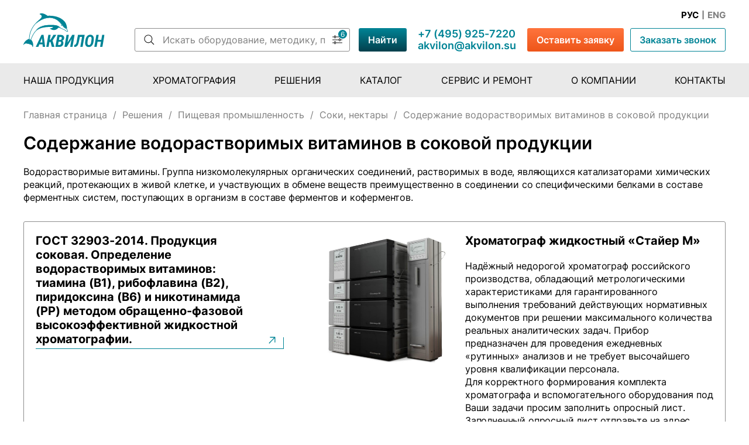

--- FILE ---
content_type: text/html; charset=UTF-8
request_url: https://www.akvilon.su/solution/pishchevaya-promyshlennost/soki-nektary/soderzanie-vodorastvorimyx-vitaminov-v-sokovoi-produkcii
body_size: 31839
content:
<!DOCTYPE html>
<html lang="ru">
<head>
  <meta charset="UTF-8">
  <meta content="width=device-width, initial-scale=1.0" name="viewport">

  <title>Содержание водорастворимых витаминов в соковой продукции</title>
                                                                                                                                                                                                                                                                                                


  <link rel="stylesheet" href="/css/style.min.css">
  <link rel="stylesheet" href="/css/custom.css">

  <link rel="apple-touch-icon" sizes="180x180" href="/img/favicon/apple-touch-icon.png">
  <link rel="icon" type="image/png" sizes="32x32" href="/img/favicon/favicon-32x32.png">
  <link rel="icon" type="image/png" sizes="16x16" href="/img/favicon/favicon-16x16.png">
  <link rel="manifest" href="/img/favicon/site.webmanifest">
  <link rel="mask-icon" href="/img/favicon/safari-pinned-tab.svg" color="#5bbad5">
  <meta name="msapplication-TileColor" content="#da532c">
  <meta name="theme-color" content="#ffffff">
</head>
<body>

  <!-- Заявка -->
<div class="dialog" id="request-modal" aria-labelledby="request-modal-title" aria-hidden="true">
    <div class="dialog__overlay" data-a11y-dialog-hide></div>
    <div class="dialog__content" role="document">
      <button class="dialog__close" type="button" data-a11y-dialog-hide aria-label="Close dialog">
        <svg class="svg-icon">
          <use xlink:href="/img/icons/icons.svg#close"></use>
        </svg>
      </button>
      <h2 class="dialog__title" id="request-modal-title">Заявка</h2>
      <p class="dialog__subtext text">Вы можете оставить заявку на приобретение оборудования, и мы свяжемся с вами в ближайшее время</p>
      <form action="https://www.akvilon.su/feedback" method="post" class="dialog__form form-primary" enctype="multipart/form-data" novalidate>
        <input type="hidden" name="_token" value="SptmSDj405Phx4a0RBGMmAOJjdVJ65hjHricfF3t">        
        <div class="form-primary__group">
          <input type="text" class="form-primary__input" placeholder="Имя" name="name" required data-empty-error="Поле не должно быть пустым">
          <span class="form-primary__error"></span>
        </div>
        <div class="form-primary__group">
          <input type="email" class="form-primary__input" placeholder="E-mail" name="email" required data-empty-error="Поле не должно быть пустым" data-email-error="Некорректный email">
          <span class="form-primary__error"></span>
        </div>
        <div class="form-primary__group">
          <input type="tel" class="form-primary__input" placeholder="+7 (___) ___-__-__" name="phone" required data-empty-error="Поле не должно быть пустым">
          <span class="form-primary__error"></span>
        </div>
        <div class="form-primary__group">
          <input type="text" class="form-primary__input" placeholder="Компания" name="company" required data-empty-error="Поле не должно быть пустым">
          <span class="form-primary__error"></span>
        </div> 
        <div class="form-primary__group">
          <textarea name="message" class="form-primary__textarea" placeholder="Ваш запрос" required data-empty-error="Поле не должно быть пустым"></textarea>
          <span class="form-primary__error"></span>
        </div>       
        <div class="form-primary__group">
          <div class="form-primary__file">
            <label class="form-primary__file-btn btn btn_transparent">
              <input type="file" class="visually-hidden" name="file" data-file-size-error="Размер файла должен быть меньше 20Мб">
              Выбрать файл
            </label>
            <span class="form-primary__file-name">Выбрать файл</span>
          </div>
          <span class="form-primary__error"></span>
        </div>
        <div class="form-primary__group">
          <label class="form-primary__checkbox">
            <input class="visually-hidden" type="checkbox" name="agreement" required data-empty-error="Необходимо согласиться с политикой конфиденциальности">
            <span>Согласен на обработку персональных данных в соответствии с  <a href="https://www.akvilon.su/page/policy" target="_blank">политикой конфиденциальности</a>.</span>
          </label>
          <span class="form-primary__error"></span>
        </div>
        <div class="form-primary__group">
          <button type="submit" class="form-primary__submit btn btn_cta">Отправить заявку</button>
        </div>
      </form>
    </div>
</div>
  <!-- Заказать звонок -->
<div class="dialog" id="request-call-modal" aria-labelledby="request-call-modal-title" aria-hidden="true">
    <div class="dialog__overlay" data-a11y-dialog-hide></div>
    <div class="dialog__content" role="document">
      <button class="dialog__close" type="button" data-a11y-dialog-hide aria-label="Close dialog">
        <svg class="svg-icon">
          <use xlink:href="/img/icons/icons.svg#close"></use>
        </svg>
      </button>
      <h2 class="dialog__title" id="request-call-modal-title">Заказать обратный звонок</h2>
      <p class="dialog__subtext text">Есть вопросы? Оставьте свой номер телефона и мы с вами свяжемся.</p>
      <form action="https://www.akvilon.su/feedback-call" method="post" class="dialog__form form-primary" novalidate>
        <input type="hidden" name="_token" value="SptmSDj405Phx4a0RBGMmAOJjdVJ65hjHricfF3t">        <div class="form-primary__group">
          <input type="text" class="form-primary__input" placeholder="Имя" name="name" required data-empty-error="Поле не должно быть пустым">
          <span class="form-primary__error"></span>
        </div>
        <div class="form-primary__group">
          <input type="tel" class="form-primary__input" placeholder="+7 (___) ___-__-__" name="phone" required data-empty-error="Поле не должно быть пустым">
          <span class="form-primary__error"></span>
        </div>
        <div class="form-primary__group">
          <input type="text" class="form-primary__input" placeholder="Компания" name="company" required data-empty-error="Поле не должно быть пустым">
          <span class="form-primary__error"></span>
        </div>
        <div class="form-primary__group">
          <label class="form-primary__checkbox">
            <input class="visually-hidden" type="checkbox" name="agreement" required data-empty-error="Необходимо согласиться с политикой конфиденциальности">
            <span>Согласен на обработку персональных данных в соответствии с  <a href="https://www.akvilon.su/page/policy" target="_blank">политикой конфиденциальности</a>.</span>
          </label>
          <span class="form-primary__error"></span>
        </div>
        <div class="form-primary__group">
          <button type="submit" class="form-primary__submit btn btn_cta">Заказать звонок</button>
        </div>
      </form>
    </div>
</div>
  
<header class="header">
  <div class="container">
    <div class="row">
      <div class="header__head pos-rel">
        <a href="https://www.akvilon.su" class="header__logo logo">
          <img src="/img/logo.svg" alt="Логотип Аквилон">
        </a>
        <div class="header__group">
          <div class="header__row">
            <ul class="header__lang lang-switcher">
              <li class="lang-switcher__item">
                <a href="https://www.akvilon.su/setlocale/ru" class="lang-switcher__btn  lang-switcher__btn_active ">Рус</a>
              </li>
              <li class="lang-switcher__divider"></li>
              <li class="lang-switcher__item">
                <a href="https://www.akvilon.su/setlocale/en" class="lang-switcher__btn ">Eng</a>
              </li>
            </ul>
          </div>
          <div class="header__row">
              
            <button class="search-open" id="header-search-toggle">
    <svg class="svg-icon">
      <use xlink:href="/img/icons/icons.svg#search-primary"></use>
    </svg>
  </button>
  <form action="https://www.akvilon.su/search" method="get" class="search form form_inline " id="header-search">
    <div class="search__input form__group">
      <div class="form__custom-input">
        <svg class="search__icon svg-icon">
          <use xlink:href="/img/icons/icons.svg#search"></use>
        </svg>
        <input name="q" type="text" value="" placeholder="Искать оборудование, методику, параметр контроля...">
        <button type="button" class="search__filter-btn">
          <span class="search__filter-count"></span>
          <svg class="svg-icon">
            <use xlink:href="/img/icons/icons.svg#search-filter"></use>
          </svg>
        </button>
      </div>
      <div class="search-filter-bar">
        <span class="search-filter-bar__title">Выберите параметры для поиска:</span>
        <div class="search-filter-bar__checkboxes">
          <div class="search-filter-bar__checkbox">
            <label class="form__checkbox">
              <input type="checkbox" class="visually-hidden" name="products"  checked >
              <span>Каталог продукции</span>
            </label>
          </div>
          <div class="search-filter-bar__checkbox">
            <label class="form__checkbox">
              <input type="checkbox" class="visually-hidden" name="pages"  checked >
              <span>Страницы сайта</span>
            </label>
          </div>
          <div class="search-filter-bar__checkbox">
            <label class="form__checkbox">
              <input type="checkbox" class="visually-hidden" name="objects"  checked >
              <span>Анализируемые объекты</span>
            </label>
          </div>
          <div class="search-filter-bar__checkbox">
            <label class="form__checkbox">
              <input type="checkbox" class="visually-hidden" name="parameters"  checked >
              <span>Параметры контроля</span>
            </label>
          </div>
          <div class="search-filter-bar__checkbox">
            <label class="form__checkbox">
              <input type="checkbox" class="visually-hidden" name="methodologies"  checked >
              <span>Нормативные документы</span>
            </label>
          </div>
          <div class="search-filter-bar__checkbox">
            <label class="form__checkbox">
              <input type="checkbox" class="visually-hidden" name="substances"  checked >
              <span>Определяемые вещества</span>
            </label>
          </div>
        </div>
        <button type="button" class="search-filter-bar__clear btn btn_transparent">Очистить</button>
      </div>
    </div>
    <div class="search__submit form__group">
      <button type="submit" class="btn ">
        <svg class="svg-icon search__icon-mobile">
          <use xlink:href="/img/icons/icons.svg#search-primary"></use>
        </svg>
        <span class="search__submit-text">Найти</span>
      </button>
    </div>
</form>

            <ul class="header__contacts">
              <li>
                <a href="tel:+74959257220" class="header__phone link link_primary">+7 (495) 925-7220</a>
              </li>
              <li>
                <a href="mailto:akvilon@akvilon.su" class="header__email link link_primary">
                  akvilon@akvilon.su
                </a>
              </li>
            </ul>
            <button type="button" class="header__cta btn btn_cta" data-a11y-dialog-show="request-modal">Оставить заявку</button>
            <button type="button" class="header__call-request btn btn_transparent" data-a11y-dialog-show="request-call-modal">Заказать звонок</button>
            <button type="button" class="open-menu" id="open-menu"><span></span></button>
          </div>
        </div>
      </div>
    </div>
  </div>
  <nav class="header__nav nav">
    <div class="container">
      <div class="row">

        <ul class="menu">
  <li class="menu__close"><button type="button" id="close-menu"><span></span></button></li>

      <li class="menu__item">
      <a href="/manufacturer/akvilon" class="menu__link ">Наша продукция</a>
    </li>
      <li class="menu__item">
      <a href="/chromatography" class="menu__link ">Хроматография</a>
    </li>
      <li class="menu__item">
      <a href="/solutions" class="menu__link ">Решения</a>
    </li>
      <li class="menu__item">
      <a href="/catalog" class="menu__link ">Каталог</a>
    </li>
      <li class="menu__item">
      <a href="/services" class="menu__link ">Сервис и ремонт</a>
    </li>
      <li class="menu__item">
      <a href="/about" class="menu__link ">О компании</a>
    </li>
      <li class="menu__item">
      <a href="/contacts" class="menu__link ">Контакты</a>
    </li>
  
  
</ul>        
      </div>
    </div>
  </nav>
</header>
  <div class="container">
    <div class="row">
      <div class="breadcrumbs-wrapper">
        <ul class="breadcrumbs">
          <li class="breadcrumbs__item">
            <a href="https://www.akvilon.su" class="breadcrumbs__link">Главная страница</a>
          </li>
                      <li class="breadcrumbs__divider">/</li>
            <li class="breadcrumbs__item">
              <a href="https://www.akvilon.su/solutions" class="breadcrumbs__link ">Решения</a>
            </li>
                      <li class="breadcrumbs__divider">/</li>
            <li class="breadcrumbs__item">
              <a href="https://www.akvilon.su/solution/pishchevaya-promyshlennost" class="breadcrumbs__link ">Пищевая промышленность</a>
            </li>
                      <li class="breadcrumbs__divider">/</li>
            <li class="breadcrumbs__item">
              <a href="https://www.akvilon.su/solution/pishchevaya-promyshlennost/soki-nektary" class="breadcrumbs__link ">Соки, нектары</a>
            </li>
                      <li class="breadcrumbs__divider">/</li>
            <li class="breadcrumbs__item">
              <a href="https://www.akvilon.su/solution/pishchevaya-promyshlennost/soki-nektary/soderzanie-vodorastvorimyx-vitaminov-v-sokovoi-produkcii" class="breadcrumbs__link  breadcrumbs__link_disabled ">Содержание водорастворимых витаминов в соковой продукции</a>
            </li>
                    
        </ul>
      </div>
    </div>
</div>
    <main class="content solution-page page">
    <div class="container">
      <div class="row">
        <h1>Содержание водорастворимых витаминов в соковой продукции</h1>
      </div>
    </div>

    <div class="container">
      <div class="row">
        <div class="solution-page__data">
          <div class="solution-page__text text">
            <p><b>Водорастворимые витамины.</b>&nbsp;Группа низкомолекулярных органических соединений, растворимых в воде, являющихся катализаторами химических реакций, протекающих в живой клетке, и участвующих в обмене веществ преимущественно в соединении со специфическими белками в составе ферментных систем, поступающих в организм в составе ферментов и коферментов.</p>
          </div>

                                  <div class="solution-page-card">
                <div class="solution-page-card__links">
                    <a href="https://www.akvilon.su/methodology/produkciya-sokovaya-opredelenie-vodorastvorimyx-vitaminov-tiamina-b1-riboflavina-v2-piridoksina-b6-i-nikotinamida-pp-metodom-obrashhenno-fazovoi-vysokoeffektivnoi-zidkostnoi-xromatografii" class="link-block">
                      ГОСТ 32903-2014. Продукция соковая. Определение водорастворимых витаминов: тиамина (B1), рибофлавина (В2), пиридоксина (B6) и никотинамида (PP) методом обращенно-фазовой высокоэффективной жидкостной хроматографии.
                        <svg class="svg-icon">
                            <use xlink:href="/img/icons/icons.svg#arrow-up-right"></use>
                        </svg>
                    </a>
                </div>
                                                            <div class="solution-page-card__img">
                                                            <img src="https://www.akvilon.su/storage/files/products_img/ru/0/962/59_1b.jpg" alt="Хроматограф жидкостный «Стайер М»" />
                                                    </div>
                        <div class="solution-page-card__info">
                            <span class="solution-page-card__title">Хроматограф жидкостный «Стайер М»</span>
                            <div class="solution-page-card__text text">
                                                                    <p>Надёжный недорогой хроматограф российского производства, обладающий метрологическими характеристиками для гарантированного выполнения требований действующих нормативных документов при решении максимального количества реальных аналитических задач. Прибор предназначен для проведения ежедневных &laquo;рутинных&raquo; анализов и не требует высочайшего уровня квалификации персонала.</p>

<p>Для корректного формирования комплекта хроматографа и вспомогательного оборудования под Ваши задачи просим заполнить <a href="/storage/files/products_file/ru/4/4218/oprosnyi_list.docx" target="_blank">опросный лист</a>.<br />
Заполненный опросный лист отправьте на адрес <a href="mailto:chrom@akvilon.su">chrom@akvilon.su</a>.</p>

<p><strong>Хроматограф &laquo;Стайер М&raquo; внесён в реестр утверждённых типов средств измерений</strong></p>

<p>Регистрационный номер: 55217-13.<br />
<a href="https://fgis.gost.ru/fundmetrology/cm/mits/0a13397d-873a-6b09-4551-f109fc31893f">https://fgis.gost.ru/fundmetrology/cm/mits/0a13397d-873a-6b09-4551-f109fc31893f</a></p>

<p><strong>Хроматограф &laquo;Стайер М&raquo; зарегистрирован в реестре российской промышленной продукции</strong></p>

<p>Номер реестровой записи: 10680722.<br />
<a href="https://gisp.gov.ru/goods/#/product/1853615">https://gisp.gov.ru/goods/#/product/1853615</a><br />
&nbsp;</p>
                                                            </div>
                            <a href="https://www.akvilon.su/product/hromatograf-zhidkostnyy-stayer-m" class="solution-page-card__more btn">Подробнее</a>
                        </div>
                                                </div>
                      
        </div>
      </div>
    </div>
  </main>

  <div class="container">
    <div class="row">
      <div class="share">
        <span class="share__text text">Поделиться: </span>
        <div class="ya-share2" data-curtain data-shape="normal" data-shape="round" data-services="vkontakte,odnoklassniki,telegram,whatsapp">
        </div>
      </div>
    </div>
</div>

  <footer class="footer">
<div class="container">
    <div class="row">
    <div class="footer__group">
        <div class="footer__row">
        <div class="footer__col">
            <a href="https://www.akvilon.su" class="footer__logo logo">
            <img src="/img/logo-white.svg" alt="Логотип Аквилон">
            </a>
        </div>
        <div class="footer__col_2">
            
            <button class="search-open" id="footer-search-toggle">
    <svg class="svg-icon">
      <use xlink:href="/img/icons/icons.svg#search-primary"></use>
    </svg>
  </button>
  <form action="https://www.akvilon.su/search" method="get" class="search form form_inline footer__search" id="footer-search">
    <div class="search__input form__group">
      <div class="form__custom-input">
        <svg class="search__icon svg-icon">
          <use xlink:href="/img/icons/icons.svg#search"></use>
        </svg>
        <input name="q" type="text" value="" placeholder="Искать оборудование, методику, параметр контроля...">
        <button type="button" class="search__filter-btn">
          <span class="search__filter-count"></span>
          <svg class="svg-icon">
            <use xlink:href="/img/icons/icons.svg#search-filter"></use>
          </svg>
        </button>
      </div>
      <div class="search-filter-bar">
        <span class="search-filter-bar__title">Выберите параметры для поиска:</span>
        <div class="search-filter-bar__checkboxes">
          <div class="search-filter-bar__checkbox">
            <label class="form__checkbox">
              <input type="checkbox" class="visually-hidden" name="products"  checked >
              <span>Каталог продукции</span>
            </label>
          </div>
          <div class="search-filter-bar__checkbox">
            <label class="form__checkbox">
              <input type="checkbox" class="visually-hidden" name="pages"  checked >
              <span>Страницы сайта</span>
            </label>
          </div>
          <div class="search-filter-bar__checkbox">
            <label class="form__checkbox">
              <input type="checkbox" class="visually-hidden" name="objects"  checked >
              <span>Анализируемые объекты</span>
            </label>
          </div>
          <div class="search-filter-bar__checkbox">
            <label class="form__checkbox">
              <input type="checkbox" class="visually-hidden" name="parameters"  checked >
              <span>Параметры контроля</span>
            </label>
          </div>
          <div class="search-filter-bar__checkbox">
            <label class="form__checkbox">
              <input type="checkbox" class="visually-hidden" name="methodologies"  checked >
              <span>Нормативные документы</span>
            </label>
          </div>
          <div class="search-filter-bar__checkbox">
            <label class="form__checkbox">
              <input type="checkbox" class="visually-hidden" name="substances"  checked >
              <span>Определяемые вещества</span>
            </label>
          </div>
        </div>
        <button type="button" class="search-filter-bar__clear btn btn_transparent">Очистить</button>
      </div>
    </div>
    <div class="search__submit form__group">
      <button type="submit" class="btn btn_light">
        <svg class="svg-icon search__icon-mobile">
          <use xlink:href="/img/icons/icons.svg#search-primary"></use>
        </svg>
        <span class="search__submit-text">Найти</span>
      </button>
    </div>
</form>

        </div>
        </div>
        <div class="footer__row">
        <div class="footer__col footer__col_cta">
            <button type="button" class="footer__cta btn btn_cta" data-a11y-dialog-show="request-modal">Оставить заявку</button>
        </div>
        <div class="footer__col footer__col_phone">
            <a href="tel:+74959257220" class="link">+7 (495) 925-7220</a>
        </div>
        <div class="footer__col footer__col_email">
            <a href="mailto:akvilon@akvilon.su" class="link">akvilon@akvilon.su</a>
        </div>
        </div>
        <div class="footer__row">
        <div class="footer__col">
            <div class="footer__production">
            <h3 class="text_light">Адрес производства:</h3>
            <p class="text text_light">142100, Московская обл., г.Подольск, Комсомольская ул., д.1<br>
                На территории НП «Зингер-Скиф» (бывший завод «Зингер»)</p>
            </div>
        </div>
        <div class="footer__col">
            <div class="footer__services">
            <h3 class="text_light">Отдел сервиса и ремонта:</h3>
            <p class="text text_light">Тел./факс:<br>
                <a href="tel:+74959847487">(495) 984-74-87</a><br>
                Время работы:<br>
                Понедельник-пятница с 10.00 до 17.30<br>
                E-mail: <a href="mailto:sos@akvilon.su">sos@akvilon.su</a>
            </p>
            </div>
        </div>
        <div class="footer__col">
            <div class="footer__warehouse">
            <h3 class="text_light">Cклад:</h3>
            <p class="text text_light">Тел./факс:<br>
                <a href="tel:+74955000998">(495) 500-09-98</a><br>
                <a href="tel:+74967583041">(4967) 58-30-41</a><br>
                Время работы:<br>
                Понедельник-пятница с 10.00 до 17.00
            </p>
            </div>
        </div>
        </div>
        <div class="footer__row">
        <div class="footer__col">
            <p class="copyright text text_light">© АО &quot;Аквилон&quot;, 2026</p>
        </div>
        <div class="footer__col">
            <a href="/page/policy" class="policy text text_light">Политика конфиденциальности</a>
        </div>
        <div class="footer__col"></div>
        </div>
    </div>
    <div class="footer__nav">
        <ul class="footer-menu">  
            <li class="footer-menu__item">
            <a href="/manufacturer/akvilon" class="footer-menu__link">Наша продукция</a>
        </li>
            <li class="footer-menu__item">
            <a href="/chromatography" class="footer-menu__link">Хроматография</a>
        </li>
            <li class="footer-menu__item">
            <a href="/solutions" class="footer-menu__link">Решения</a>
        </li>
            <li class="footer-menu__item">
            <a href="/catalog" class="footer-menu__link">Каталог</a>
        </li>
            <li class="footer-menu__item">
            <a href="/services" class="footer-menu__link">Сервис и ремонт</a>
        </li>
            <li class="footer-menu__item">
            <a href="/about" class="footer-menu__link">О компании</a>
        </li>
            <li class="footer-menu__item">
            <a href="/contacts" class="footer-menu__link">Контакты</a>
        </li>
    </ul>    </div>
    </div>
</div>
</footer>
<!-- Непонятная xрень
<div class="zoom-in-block">
    <div class="zoom-in-block__overlay"></div>
    <div class="zoom-in-block__img">
      <button class="zoom-in-block__close">
        <span></span>
      </button>
      <img src="https://dummyimage.com/1000x600/ddd/000.jpg" alt="Миниатюра схемы">
    </div>
</div>
-->
<!-- Yandex.Metrika counter -->
<script type="text/javascript" >
   (function(m,e,t,r,i,k,a){m[i]=m[i]||function(){(m[i].a=m[i].a||[]).push(arguments)};
   m[i].l=1*new Date();k=e.createElement(t),a=e.getElementsByTagName(t)[0],k.async=1,k.src=r,a.parentNode.insertBefore(k,a)})
   (window, document, "script", "https://mc.yandex.ru/metrika/tag.js", "ym");

   ym(85804422, "init", {
        clickmap:true,
        trackLinks:true,
        accurateTrackBounce:true,
        webvisor:true,
        ecommerce:"dataLayer"
   });
</script>
<noscript><div><img src="https://mc.yandex.ru/watch/85804422" style="position:absolute; left:-9999px;" alt="" /></div></noscript>
<!-- /Yandex.Metrika counter -->
<!-- SpectroStat -->
<div id="spectro_statistic"></div>
<script type="text/javascript" charset="utf-8" async="async" src="https://spectrobizcom.ru/spectro_statistic/"></script>
<!-- /SpectroStat -->

  
  <script src="https://yastatic.net/share2/share.js"></script>
  
  <script src="/js/svg4everybody.min.js"></script>
  
  <script>
    svg4everybody(), function () { if ("function" == typeof window.CustomEvent) return !1; function e(e, t) { t = t || { bubbles: !1, cancelable: !1, detail: void 0 }; var o = document.createEvent("CustomEvent"); return o.initCustomEvent(e, t.bubbles, t.cancelable, t.detail), o } e.prototype = window.Event.prototype, window.CustomEvent = e }(), "NodeList" in window && !NodeList.prototype.forEach && (console.info("polyfill for IE11"), NodeList.prototype.forEach = function (e, t) { t = t || window; for (var o = 0; o < this.length; o++)e.call(t, this[o], o, this) }), "function" != typeof Object.assign && (Object.assign = function (e, t) { "use strict"; if (null == e) throw new TypeError("Cannot convert undefined or null to object"); for (var o = Object(e), n = 1; n < arguments.length; n++) { var r = arguments[n]; if (null != r) for (var i in r) Object.prototype.hasOwnProperty.call(r, i) && (o[i] = r[i]) } return o }), [Element.prototype, Document.prototype, DocumentFragment.prototype].forEach(function (e) { e.hasOwnProperty("prepend") || Object.defineProperty(e, "prepend", { configurable: !0, enumerable: !0, writable: !0, value: function () { var e = Array.prototype.slice.call(arguments), t = document.createDocumentFragment(); e.forEach(function (e) { var o = e instanceof Node; t.appendChild(o ? e : document.createTextNode(String(e))) }), this.insertBefore(t, this.firstChild) } }) }), function (e) { for (var t = 0; t < e.length; t++)!window[e[t]] || "append" in window[e[t]].prototype || (window[e[t]].prototype.append = function () { for (var e, t = Array.prototype.slice.call(arguments), o = document.createDocumentFragment(), n = 0; n < t.length; n++)o.appendChild((e = t[n], ("function" == typeof Node ? e instanceof Node : e && "object" == typeof e && e.nodeName && e.nodeType >= 1 && e.nodeType <= 12) ? t[n] : document.createTextNode(String(t[n])))); this.appendChild(o) }) }(["Element", "CharacterData", "DocumentType"]);
  </script>
  
  <script src="/js/app.min.js"></script>
  <script src="/js/custom.js"></script>
</body>
</html>


--- FILE ---
content_type: text/css
request_url: https://www.akvilon.su/css/custom.css
body_size: 901
content:
/* Для иконок типов файлов: pdf, docx и т.п. */
img.icons {
margin: 0px 8px -1px 0px;
}

p.a {margin: 4px 0px;}
p.ab {text-indent: 0px; margin: 4px 0px;}
p.hb {font-size: larger; font-weight: bold; margin: 6px 0px;}
p.hu {font-size: larger; text-decoration: underline; margin: 6px 0px;}

.table-no-border {
border-spacing: 0px !important;
border: none !important;
}
.table-no-border td{
padding: 2px !important;
border: none !important;
}
.table-no-zebra tr{
background-color: white !important;
}
.font-13 {
font-size: 13px !important;
line-height: 120% !important;
}
.font-13 td,
.font-13 th,
.font-13 a
{
font-size: 13px !important;
line-height: 120% !important;
}

.table-clear td, .table-clear th {
padding: 2px 3px !important;
}
.table-clear th {
text-align: center !important;
}

@media (max-width: 1499px){
}

@media (max-width: 1239px){
}

@media (max-width: 999px) {
}


--- FILE ---
content_type: image/svg+xml
request_url: https://www.akvilon.su/img/logo.svg
body_size: 10582
content:
<svg width="165" height="69" viewBox="0 0 165 69" fill="none" xmlns="http://www.w3.org/2000/svg">
  <path d="M38.7209 48.7248L30.3201 68.2462H25.1631L36.708 44.1996H39.9519L38.7209 48.7248ZM39.3364 68.2462L37.6729 48.3285L37.9391 44.1996H41.0166L44.2272 68.2462H39.3364ZM41.0499 59.2783L40.3345 63.2916H29.6879L30.4032 59.2783H41.0499Z" fill="#008496" />
  <path d="M55.4727 44.1996L51.2806 68.2462H46.5562L50.7317 44.1996H55.4727ZM67.051 44.1996L57.2527 58.3864H51.9294L52.0958 53.8116H55.2731L61.0955 44.1996H67.051ZM57.8516 68.2462L54.8739 57.346L58.5836 53.8612L63.2747 68.2462H57.8516Z" fill="#008496" />
  <path d="M75.1025 57.7588H70.0786L70.6941 54.2575L74.5868 54.2906C75.2411 54.2796 75.8178 54.1529 76.3169 53.9107C76.8159 53.6575 77.2152 53.2996 77.5146 52.8372C77.814 52.3748 78.0081 51.8187 78.0968 51.1691C78.1745 50.6076 78.1745 50.1176 78.0968 49.6993C78.0303 49.2698 77.8362 48.9285 77.5146 48.6753C77.2041 48.411 76.7438 48.2624 76.1339 48.2294L73.389 48.2129L69.8956 68.2462H65.1379L69.3134 44.1996L76.3335 44.2161C77.3538 44.2381 78.2854 44.3867 79.1282 44.662C79.9711 44.9263 80.6864 45.3281 81.2742 45.8676C81.8731 46.3961 82.3222 47.0568 82.6217 47.8495C82.9211 48.6423 83.032 49.5781 82.9544 50.6572C82.8656 51.8793 82.5329 52.9088 81.9562 53.7456C81.3906 54.5713 80.6365 55.2154 79.6938 55.6779C78.7623 56.1403 77.7087 56.4046 76.5331 56.4706L75.1025 57.7588ZM73.1561 68.2462H66.8347L69.3799 64.266L73.389 64.2825C74.0434 64.2605 74.609 64.1063 75.0858 63.8201C75.5627 63.5338 75.9398 63.1484 76.217 62.664C76.4943 62.1685 76.6773 61.6015 76.766 60.9629C76.8326 60.5114 76.8492 60.049 76.8159 59.5756C76.7826 59.0911 76.644 58.6837 76.4 58.3534C76.156 58.0121 75.7346 57.8194 75.1357 57.7754L70.8438 57.7588L71.4926 54.2575L76.3002 54.2741L77.1154 55.6449C78.1689 55.6779 79.0229 55.9421 79.6772 56.4376C80.3426 56.9221 80.8195 57.5607 81.1078 58.3534C81.3962 59.1462 81.5015 60.0435 81.4239 61.0454C81.3241 62.6089 80.9082 63.9302 80.1763 65.0092C79.4554 66.0772 78.4905 66.8919 77.2817 67.4535C76.0729 68.004 74.6977 68.2682 73.1561 68.2462Z" fill="#008496" />
  <path d="M89.725 59.8894L99.3236 44.1996H104.181L99.9557 68.2462H95.2146L97.9761 52.5564L88.3609 68.2462H83.5366L87.7454 44.1996H92.4864L89.725 59.8894Z" fill="#008496" />
  <path d="M121.316 44.1996L120.6 48.2129H110.935L111.65 44.1996H121.316ZM124.742 44.1996L120.534 68.2462H115.809L120.018 44.1996H124.742ZM111.068 44.1996H115.809L113.231 56.3385C113.02 57.3515 112.787 58.414 112.532 59.526C112.277 60.6381 111.955 61.7171 111.567 62.7631C111.179 63.798 110.674 64.7394 110.053 65.5872C109.432 66.424 108.662 67.0846 107.741 67.5691C106.821 68.0425 105.7 68.2682 104.381 68.2462H103.166L103.649 64.2495L104.148 64.2164C104.946 64.1283 105.606 63.8421 106.127 63.3576C106.66 62.8732 107.092 62.2621 107.425 61.5244C107.758 60.7867 108.018 60.0105 108.207 59.1957C108.395 58.3699 108.54 57.5662 108.639 56.7844C108.75 55.9917 108.861 55.3035 108.972 54.72L111.068 44.1996Z" fill="#008496" />
  <path d="M143.258 54.3566L142.659 58.3369C142.448 59.6912 142.099 60.9959 141.611 62.2511C141.123 63.4952 140.474 64.5963 139.664 65.5542C138.855 66.5121 137.873 67.2663 136.72 67.8168C135.567 68.3563 134.23 68.6096 132.711 68.5765C131.258 68.5435 130.044 68.2352 129.068 67.6517C128.103 67.0681 127.349 66.2919 126.805 65.323C126.262 64.3541 125.907 63.2695 125.741 62.0694C125.585 60.8583 125.585 59.6251 125.741 58.3699L126.339 54.3732C126.55 53.0079 126.899 51.6976 127.387 50.4425C127.875 49.1763 128.524 48.0422 129.334 47.0402C130.154 46.0383 131.147 45.2511 132.312 44.6785C133.476 44.095 134.829 43.8252 136.371 43.8693C137.846 43.9023 139.065 44.2271 140.03 44.8437C140.995 45.4603 141.744 46.275 142.276 47.288C142.808 48.2899 143.147 49.4075 143.291 50.6406C143.435 51.8628 143.424 53.1015 143.258 54.3566ZM137.951 58.3699L138.533 54.2906C138.611 53.729 138.666 53.096 138.7 52.3913C138.744 51.6756 138.705 50.982 138.583 50.3103C138.461 49.6277 138.206 49.0607 137.818 48.6092C137.43 48.1578 136.831 47.9156 136.021 47.8825C135.134 47.8385 134.391 48.0147 133.792 48.411C133.204 48.8074 132.727 49.3414 132.361 50.013C131.995 50.6737 131.713 51.3838 131.513 52.1436C131.324 52.9033 131.175 53.63 131.064 54.3236L130.498 58.3864C130.421 58.959 130.365 59.5921 130.332 60.2857C130.299 60.9794 130.349 61.651 130.482 62.3006C130.626 62.9392 130.892 63.4732 131.28 63.9026C131.679 64.321 132.284 64.5467 133.093 64.5798C133.947 64.6238 134.663 64.4587 135.239 64.0843C135.816 63.6989 136.287 63.1925 136.653 62.5649C137.019 61.9373 137.302 61.2546 137.502 60.5169C137.701 59.7682 137.851 59.0526 137.951 58.3699Z" fill="#008496" />
  <path d="M159.876 53.9438L159.161 57.9405H149.496L150.195 53.9438H159.876ZM153.272 44.1996L149.08 68.2462H144.322L148.498 44.1996H153.272ZM165 44.1996L160.791 68.2462H156.083L160.292 44.1996H165Z" fill="#008496" />
  <path d="M56.4375 9.54701C77.947 13.6966 78.0198 28.8761 88.542 31.6688C88.7318 31.2968 88.8244 30.8828 88.8112 30.4654C88.0692 21.6382 83.7888 17.3039 83.7888 17.3039C71.5819 3.44732 49.2217 5.85403 49.2217 5.85403C39.9658 -0.50625 35.4921 0.648647 33.8624 1.54672C32.2326 2.44479 33.7547 3.19642 33.7547 3.19642C42.1679 6.57765 32.5163 13.5065 32.5163 13.5065C28.86 16.5927 25.8136 19.561 23.2766 22.3855C23.4403 22.2713 41.3888 7.28944 56.4375 9.54701Z" fill="#008496" />
  <path fill-rule="evenodd" clip-rule="evenodd" d="M12.3862 52.0599L12.384 52.087C12.3841 52.086 12.384 52.0868 12.3839 52.0891C12.3837 52.0939 12.3832 52.1048 12.3831 52.1213C12.3827 52.1545 12.3833 52.2087 12.3884 52.2781C12.3988 52.4194 12.4267 52.6088 12.4933 52.8064C12.6202 53.1824 12.8752 53.5752 13.4747 53.775C13.4741 53.7748 13.4911 53.7803 13.531 53.7824C13.5704 53.7845 13.6237 53.7828 13.6906 53.7736C13.8264 53.7549 13.9875 53.7095 14.1511 53.6391C14.3146 53.5687 14.458 53.483 14.5637 53.3994C14.656 53.3264 14.6907 53.2782 14.6976 53.2685C14.6993 53.2661 14.6994 53.266 14.6983 53.2684C14.9009 52.8463 15.0244 52.6304 15.1515 52.408C15.4595 51.8695 15.789 51.2933 17.3144 47.6634L17.3146 47.663C19.3491 42.8294 22.195 38.5665 25.4122 35.518C25.4599 35.433 25.5289 35.3146 25.621 35.1676C25.8082 34.8688 26.0912 34.4512 26.486 33.9527C27.2758 32.9554 28.5128 31.6346 30.3235 30.2959C33.9539 27.6119 39.8469 24.8885 48.9705 24.5114C57.9182 24.1417 63.5333 24.2895 67.4459 25.1541C71.3755 26.0226 73.5913 27.6151 75.7228 30.0173C76.9597 30.6448 78.954 31.5504 80.7491 32.3387C82.6423 33.1701 84.2187 33.829 84.4565 33.9061C84.687 33.9809 84.909 34.1312 85.0555 34.2353C85.2295 34.359 85.4263 34.5138 85.6294 34.6782C85.7939 34.8113 85.9614 34.9496 86.1341 35.0922C86.4102 35.3202 86.6996 35.5591 87.0113 35.8055C87.508 36.1983 87.9957 36.5564 88.4266 36.8072C88.6413 36.9322 88.8223 37.0188 88.9679 37.0705C89.0394 37.0959 89.0943 37.1099 89.1339 37.117C89.1695 37.1233 89.1858 37.1228 89.1864 37.1228C89.7176 37.0829 89.7998 36.9039 89.8074 36.8873L89.8079 36.8863C89.8257 36.8528 89.8352 36.8148 89.839 36.7814C89.6584 35.9265 89.2569 35.1311 88.8342 34.4418C88.6441 34.1316 88.4574 33.855 88.2863 33.6015C88.262 33.5655 88.2381 33.53 88.2145 33.4949L88.2124 33.4918C88.0447 33.2427 87.8452 32.9465 87.7368 32.6971C87.6821 32.5713 87.6426 32.4476 87.6169 32.3269C85.0911 31.4869 83.0773 29.8705 81.2438 27.9439C80.0306 26.6691 78.8376 25.1884 77.6206 23.678C76.8743 22.7517 76.1189 21.8142 75.3444 20.9062C71.2065 16.0553 66.0062 11.3591 56.3624 10.2529C47.6135 9.24936 39.5176 12.4062 33.5589 15.8728C30.5872 17.6016 28.1687 19.395 26.4945 20.7554C25.6579 21.4351 25.0085 22.0056 24.5701 22.4042C24.351 22.6035 24.1847 22.7597 24.0743 22.865C24.0191 22.9177 23.9779 22.9576 23.951 22.9839C23.945 22.9898 23.9396 22.995 23.935 22.9996C12.4762 36.1934 12.3862 50.3421 12.3862 52.0246L12.3862 52.0599ZM23.2811 22.3855C11.5891 35.8291 11.4898 50.2603 11.4898 52.0246C11.4898 52.0246 11.3337 54.0062 13.1912 54.6254C13.9063 54.8638 15.2092 54.2754 15.5064 53.6563C15.6902 53.2733 15.8078 53.0674 15.9317 52.8505C16.2433 52.3049 16.5949 51.6892 18.1408 48.0107C20.1577 43.2189 22.9779 39.0262 26.132 36.0714C26.132 36.0714 31.1052 26.1469 49.0075 25.4071C66.9097 24.6673 71.0399 26.0295 75.1631 30.7379C77.6597 32.0236 83.5957 34.5692 84.1799 34.7588C84.4133 34.8343 84.9237 35.2556 85.5489 35.7716C86.7413 36.7556 88.3511 38.0842 89.2528 38.0167C90.8691 37.8958 90.7345 36.6868 90.7345 36.6868C90.4441 35.1962 89.5885 33.9286 89.0285 33.0988C88.8098 32.7747 88.6361 32.5174 88.5588 32.3397C88.4896 32.1805 88.4688 32.0421 88.4765 31.9241C88.4829 31.825 88.5094 31.7403 88.544 31.67C88.5441 31.6698 88.5442 31.6696 88.5443 31.6694V31.6688C88.5435 31.6686 88.5427 31.6684 88.5419 31.6682C88.2492 31.5904 87.9633 31.5014 87.6838 31.4019C83.9094 30.0585 81.281 26.7941 78.3596 23.1657C73.7206 17.4041 68.3427 10.7248 56.4645 9.36233C38.4255 7.2932 23.2811 22.3855 23.2811 22.3855Z" fill="#008496" />
  <path d="M78.3127 25.5736C78.5472 25.2629 78.371 24.7346 77.9192 24.3934C77.4673 24.0523 76.9109 24.0276 76.6763 24.3383C76.4418 24.6489 76.618 25.1773 77.0699 25.5184C77.5217 25.8595 78.0782 25.8842 78.3127 25.5736Z" fill="#008496" />
  <path d="M12.1143 53.5644C12.1972 52.4924 11.488 52.0245 11.488 52.0245C2.19494 55.3789 0.146825 62.733 0.0159907 63.9084C-0.114844 65.0838 0.600162 64.0942 0.600162 64.0942C2.90134 60.1901 7.92259 61.8048 8.51484 62.0116C7.37986 61.4107 8.57245 62.032 8.57245 62.032L8.51484 62.0116L8.70975 62.1144C10.1672 62.8843 11.0249 61.702 11.0249 61.702C11.0029 63.2418 13.0542 63.1869 13.0542 63.1869C18.1153 64.204 18.0033 66.6096 18.3883 67.9018C18.7732 69.194 19.4053 68.3557 19.4053 68.3557C21.5498 59.0627 15.4464 53.5644 15.4464 53.5644C15.4464 53.5644 15.1773 53.2567 14.1064 54.41C12.9975 54.7214 12.7066 54.41 12.1143 53.5644Z" fill="#008496" />
  <path d="M47.4193 24.7341C28.2787 28.3267 26.1326 36.0729 26.1326 36.0729C27.7123 34.5933 29.3754 33.4228 31.0634 32.6432C36.9358 29.9307 39.0459 29.8311 44.0811 28.9605C50.6352 27.8272 60.5367 28.3267 60.7154 28.3267C60.8942 28.3267 60.6325 28.464 60.6325 28.464C59.7393 28.8764 59.7942 29.164 59.0383 29.7428C58.2823 30.3216 55.7895 31.0716 54.6233 31.1588C53.4571 31.246 54.1925 31.8275 54.1925 31.8275C64.8418 38.7924 71.3302 29.6647 71.3302 29.6647C71.9898 29.9581 74.2624 30.2327 74.2624 30.2327C74.5532 30.417 74.8533 30.5861 75.1616 30.7394C70.472 24.8917 65.8535 23.5431 47.4193 24.7341Z" fill="#008496" />
  <path d="M76.6819 25.1096C76.6819 25.1096 77.3009 26.6004 78.2251 25.7133C78.754 25.2049 77.5288 25.0447 77.5288 25.0447C77.5288 25.0447 78.0221 25.4191 77.7002 25.5329C77.3783 25.6467 76.6819 25.1096 76.6819 25.1096Z" fill="#008496" />
</svg>


--- FILE ---
content_type: text/javascript
request_url: https://www.akvilon.su/js/app.min.js
body_size: 74056
content:
!function(){"use strict";function t(t){var e=t.target;e.classList.toggle("subcategories-dropdown__caret_opened"),e.nextElementSibling.nextElementSibling.classList.toggle("subcategories-dropdown_opened")}var e=['a[href]:not([tabindex^="-"])','area[href]:not([tabindex^="-"])','input:not([type="hidden"]):not([type="radio"]):not([disabled]):not([tabindex^="-"])','input[type="radio"]:not([disabled]):not([tabindex^="-"])','select:not([disabled]):not([tabindex^="-"])','textarea:not([disabled]):not([tabindex^="-"])','button:not([disabled]):not([tabindex^="-"])','iframe:not([tabindex^="-"])','audio[controls]:not([tabindex^="-"])','video[controls]:not([tabindex^="-"])','[contenteditable]:not([tabindex^="-"])','[tabindex]:not([tabindex^="-"])'];function n(t){this._show=this.show.bind(this),this._hide=this.hide.bind(this),this._maintainFocus=this._maintainFocus.bind(this),this._bindKeypress=this._bindKeypress.bind(this),this.$el=t,this.shown=!1,this._id=this.$el.getAttribute("data-a11y-dialog")||this.$el.id,this._previouslyFocused=null,this._listeners={},this.create()}function i(t,e){return n=(e||document).querySelectorAll(t),Array.prototype.slice.call(n);var n}function r(t){(t.querySelector("[autofocus]")||t).focus()}function u(){i("[data-a11y-dialog]").forEach((function(t){new n(t)}))}function s(t){return s="function"==typeof Symbol&&"symbol"==typeof Symbol.iterator?function(t){return typeof t}:function(t){return t&&"function"==typeof Symbol&&t.constructor===Symbol&&t!==Symbol.prototype?"symbol":typeof t},s(t)}function a(t,e){if(!(t instanceof e))throw new TypeError("Cannot call a class as a function")}function o(t,e){for(var n=0;n<e.length;n++){var i=e[n];i.enumerable=i.enumerable||!1,i.configurable=!0,"value"in i&&(i.writable=!0),Object.defineProperty(t,i.key,i)}}function l(t,e,n){return e&&o(t.prototype,e),n&&o(t,n),Object.defineProperty(t,"prototype",{writable:!1}),t}function h(t,e){if("function"!=typeof e&&null!==e)throw new TypeError("Super expression must either be null or a function");t.prototype=Object.create(e&&e.prototype,{constructor:{value:t,writable:!0,configurable:!0}}),Object.defineProperty(t,"prototype",{writable:!1}),e&&d(t,e)}function c(t){return c=Object.setPrototypeOf?Object.getPrototypeOf:function(t){return t.__proto__||Object.getPrototypeOf(t)},c(t)}function d(t,e){return d=Object.setPrototypeOf||function(t,e){return t.__proto__=e,t},d(t,e)}function f(t,e){if(null==t)return{};var n,i,r=function(t,e){if(null==t)return{};var n,i,r={},u=Object.keys(t);for(i=0;i<u.length;i++)n=u[i],e.indexOf(n)>=0||(r[n]=t[n]);return r}(t,e);if(Object.getOwnPropertySymbols){var u=Object.getOwnPropertySymbols(t);for(i=0;i<u.length;i++)n=u[i],e.indexOf(n)>=0||Object.prototype.propertyIsEnumerable.call(t,n)&&(r[n]=t[n])}return r}function p(t,e){if(e&&("object"==typeof e||"function"==typeof e))return e;if(void 0!==e)throw new TypeError("Derived constructors may only return object or undefined");return function(t){if(void 0===t)throw new ReferenceError("this hasn't been initialised - super() hasn't been called");return t}(t)}function v(t){var e=function(){if("undefined"==typeof Reflect||!Reflect.construct)return!1;if(Reflect.construct.sham)return!1;if("function"==typeof Proxy)return!0;try{return Boolean.prototype.valueOf.call(Reflect.construct(Boolean,[],(function(){}))),!0}catch(t){return!1}}();return function(){var n,i=c(t);if(e){var r=c(this).constructor;n=Reflect.construct(i,arguments,r)}else n=i.apply(this,arguments);return p(this,n)}}function g(t,e){for(;!Object.prototype.hasOwnProperty.call(t,e)&&null!==(t=c(t)););return t}function k(){return k="undefined"!=typeof Reflect&&Reflect.get?Reflect.get:function(t,e,n){var i=g(t,e);if(i){var r=Object.getOwnPropertyDescriptor(i,e);return r.get?r.get.call(arguments.length<3?t:n):r.value}},k.apply(this,arguments)}function m(t,e,n,i){return m="undefined"!=typeof Reflect&&Reflect.set?Reflect.set:function(t,e,n,i){var r,u=g(t,e);if(u){if((r=Object.getOwnPropertyDescriptor(u,e)).set)return r.set.call(i,n),!0;if(!r.writable)return!1}if(r=Object.getOwnPropertyDescriptor(i,e)){if(!r.writable)return!1;r.value=n,Object.defineProperty(i,e,r)}else!function(t,e,n){e in t?Object.defineProperty(t,e,{value:n,enumerable:!0,configurable:!0,writable:!0}):t[e]=n}(i,e,n);return!0},m(t,e,n,i)}function y(t,e,n,i,r){if(!m(t,e,n,i||t)&&r)throw new Error("failed to set property");return n}function _(t,e){return function(t){if(Array.isArray(t))return t}(t)||function(t,e){var n=null==t?null:"undefined"!=typeof Symbol&&t[Symbol.iterator]||t["@@iterator"];if(null!=n){var i,r,u=[],s=!0,a=!1;try{for(n=n.call(t);!(s=(i=n.next()).done)&&(u.push(i.value),!e||u.length!==e);s=!0);}catch(t){a=!0,r=t}finally{try{s||null==n.return||n.return()}finally{if(a)throw r}}return u}}(t,e)||function(t,e){if(t){if("string"==typeof t)return b(t,e);var n=Object.prototype.toString.call(t).slice(8,-1);return"Object"===n&&t.constructor&&(n=t.constructor.name),"Map"===n||"Set"===n?Array.from(t):"Arguments"===n||/^(?:Ui|I)nt(?:8|16|32)(?:Clamped)?Array$/.test(n)?b(t,e):void 0}}(t,e)||function(){throw new TypeError("Invalid attempt to destructure non-iterable instance.\nIn order to be iterable, non-array objects must have a [Symbol.iterator]() method.")}()}function b(t,e){(null==e||e>t.length)&&(e=t.length);for(var n=0,i=new Array(e);n<e;n++)i[n]=t[n];return i}n.prototype.create=function(){return this.$el.setAttribute("aria-hidden",!0),this.$el.setAttribute("aria-modal",!0),this.$el.setAttribute("tabindex",-1),this.$el.hasAttribute("role")||this.$el.setAttribute("role","dialog"),this._openers=i('[data-a11y-dialog-show="'+this._id+'"]'),this._openers.forEach(function(t){t.addEventListener("click",this._show)}.bind(this)),this._closers=i("[data-a11y-dialog-hide]",this.$el).concat(i('[data-a11y-dialog-hide="'+this._id+'"]')),this._closers.forEach(function(t){t.addEventListener("click",this._hide)}.bind(this)),this._fire("create"),this},n.prototype.show=function(t){return this.shown||(this._previouslyFocused=document.activeElement,this.$el.removeAttribute("aria-hidden"),this.shown=!0,r(this.$el),document.body.addEventListener("focus",this._maintainFocus,!0),document.addEventListener("keydown",this._bindKeypress),this._fire("show",t)),this},n.prototype.hide=function(t){return this.shown?(this.shown=!1,this.$el.setAttribute("aria-hidden","true"),this._previouslyFocused&&this._previouslyFocused.focus&&this._previouslyFocused.focus(),document.body.removeEventListener("focus",this._maintainFocus,!0),document.removeEventListener("keydown",this._bindKeypress),this._fire("hide",t),this):this},n.prototype.destroy=function(){return this.hide(),this._openers.forEach(function(t){t.removeEventListener("click",this._show)}.bind(this)),this._closers.forEach(function(t){t.removeEventListener("click",this._hide)}.bind(this)),this._fire("destroy"),this._listeners={},this},n.prototype.on=function(t,e){return void 0===this._listeners[t]&&(this._listeners[t]=[]),this._listeners[t].push(e),this},n.prototype.off=function(t,e){var n=(this._listeners[t]||[]).indexOf(e);return n>-1&&this._listeners[t].splice(n,1),this},n.prototype._fire=function(t,e){var n=this._listeners[t]||[],i=new CustomEvent(t,{detail:e});this.$el.dispatchEvent(i),n.forEach(function(t){t(this.$el,e)}.bind(this))},n.prototype._bindKeypress=function(t){this.$el.contains(document.activeElement)&&(this.shown&&27===t.which&&"alertdialog"!==this.$el.getAttribute("role")&&(t.preventDefault(),this.hide(t)),this.shown&&9===t.which&&function(t,n){var r=function(t){return i(e.join(","),t).filter((function(t){return!!(t.offsetWidth||t.offsetHeight||t.getClientRects().length)}))}(t),u=r.indexOf(document.activeElement);n.shiftKey&&0===u?(r[r.length-1].focus(),n.preventDefault()):n.shiftKey||u!==r.length-1||(r[0].focus(),n.preventDefault())}(this.$el,t))},n.prototype._maintainFocus=function(t){!this.shown||t.target.closest('[aria-modal="true"]')||t.target.closest("[data-a11y-dialog-ignore-focus-trap]")||r(this.$el)},"undefined"!=typeof document&&("loading"===document.readyState?document.addEventListener("DOMContentLoaded",u):window.requestAnimationFrame?window.requestAnimationFrame(u):window.setTimeout(u,16));var A=function(){function t(e){a(this,t),Object.assign(this,{inserted:"",rawInserted:"",skip:!1,tailShift:0},e)}return l(t,[{key:"aggregate",value:function(t){return this.rawInserted+=t.rawInserted,this.skip=this.skip||t.skip,this.inserted+=t.inserted,this.tailShift+=t.tailShift,this}},{key:"offset",get:function(){return this.tailShift+this.inserted.length}}]),t}();function E(t){return"string"==typeof t||t instanceof String}var S="NONE",C="LEFT",F="FORCE_LEFT",w="RIGHT",x="FORCE_RIGHT";function B(t){return t.replace(/([.*+?^=!:${}()|[\]\/\\])/g,"\\$1")}function D(t){return Array.isArray(t)?t:[t,new A]}function L(t,e){if(e===t)return!0;var n,i=Array.isArray(e),r=Array.isArray(t);if(i&&r){if(e.length!=t.length)return!1;for(n=0;n<e.length;n++)if(!L(e[n],t[n]))return!1;return!0}if(i!=r)return!1;if(e&&t&&"object"===s(e)&&"object"===s(t)){var u=e instanceof Date,a=t instanceof Date;if(u&&a)return e.getTime()==t.getTime();if(u!=a)return!1;var o=e instanceof RegExp,l=t instanceof RegExp;if(o&&l)return e.toString()==t.toString();if(o!=l)return!1;var h=Object.keys(e);for(n=0;n<h.length;n++)if(!Object.prototype.hasOwnProperty.call(t,h[n]))return!1;for(n=0;n<h.length;n++)if(!L(t[h[n]],e[h[n]]))return!1;return!0}return!(!e||!t||"function"!=typeof e||"function"!=typeof t)&&e.toString()===t.toString()}var M=function(){function t(e,n,i,r){for(a(this,t),this.value=e,this.cursorPos=n,this.oldValue=i,this.oldSelection=r;this.value.slice(0,this.startChangePos)!==this.oldValue.slice(0,this.startChangePos);)--this.oldSelection.start}return l(t,[{key:"startChangePos",get:function(){return Math.min(this.cursorPos,this.oldSelection.start)}},{key:"insertedCount",get:function(){return this.cursorPos-this.startChangePos}},{key:"inserted",get:function(){return this.value.substr(this.startChangePos,this.insertedCount)}},{key:"removedCount",get:function(){return Math.max(this.oldSelection.end-this.startChangePos||this.oldValue.length-this.value.length,0)}},{key:"removed",get:function(){return this.oldValue.substr(this.startChangePos,this.removedCount)}},{key:"head",get:function(){return this.value.substring(0,this.startChangePos)}},{key:"tail",get:function(){return this.value.substring(this.startChangePos+this.insertedCount)}},{key:"removeDirection",get:function(){return!this.removedCount||this.insertedCount?S:this.oldSelection.end!==this.cursorPos&&this.oldSelection.start!==this.cursorPos||this.oldSelection.end!==this.oldSelection.start?C:w}}]),t}(),I=function(){function t(){var e=arguments.length>0&&void 0!==arguments[0]?arguments[0]:"",n=arguments.length>1&&void 0!==arguments[1]?arguments[1]:0,i=arguments.length>2?arguments[2]:void 0;a(this,t),this.value=e,this.from=n,this.stop=i}return l(t,[{key:"toString",value:function(){return this.value}},{key:"extend",value:function(t){this.value+=String(t)}},{key:"appendTo",value:function(t){return t.append(this.toString(),{tail:!0}).aggregate(t._appendPlaceholder())}},{key:"state",get:function(){return{value:this.value,from:this.from,stop:this.stop}},set:function(t){Object.assign(this,t)}},{key:"unshift",value:function(t){if(!this.value.length||null!=t&&this.from>=t)return"";var e=this.value[0];return this.value=this.value.slice(1),e}},{key:"shift",value:function(){if(!this.value.length)return"";var t=this.value[this.value.length-1];return this.value=this.value.slice(0,-1),t}}]),t}();function P(t){var e=arguments.length>1&&void 0!==arguments[1]?arguments[1]:{};return new P.InputMask(t,e)}var T=function(){function t(e){a(this,t),this._value="",this._update(Object.assign({},t.DEFAULTS,e)),this.isInitialized=!0}return l(t,[{key:"updateOptions",value:function(t){Object.keys(t).length&&this.withValueRefresh(this._update.bind(this,t))}},{key:"_update",value:function(t){Object.assign(this,t)}},{key:"state",get:function(){return{_value:this.value}},set:function(t){this._value=t._value}},{key:"reset",value:function(){this._value=""}},{key:"value",get:function(){return this._value},set:function(t){this.resolve(t)}},{key:"resolve",value:function(t){return this.reset(),this.append(t,{input:!0},""),this.doCommit(),this.value}},{key:"unmaskedValue",get:function(){return this.value},set:function(t){this.reset(),this.append(t,{},""),this.doCommit()}},{key:"typedValue",get:function(){return this.doParse(this.value)},set:function(t){this.value=this.doFormat(t)}},{key:"rawInputValue",get:function(){return this.extractInput(0,this.value.length,{raw:!0})},set:function(t){this.reset(),this.append(t,{raw:!0},""),this.doCommit()}},{key:"isComplete",get:function(){return!0}},{key:"isFilled",get:function(){return this.isComplete}},{key:"nearestInputPos",value:function(t,e){return t}},{key:"extractInput",value:function(){var t=arguments.length>0&&void 0!==arguments[0]?arguments[0]:0,e=arguments.length>1&&void 0!==arguments[1]?arguments[1]:this.value.length;return this.value.slice(t,e)}},{key:"extractTail",value:function(){var t=arguments.length>0&&void 0!==arguments[0]?arguments[0]:0,e=arguments.length>1&&void 0!==arguments[1]?arguments[1]:this.value.length;return new I(this.extractInput(t,e),t)}},{key:"appendTail",value:function(t){return E(t)&&(t=new I(String(t))),t.appendTo(this)}},{key:"_appendCharRaw",value:function(t){return t?(this._value+=t,new A({inserted:t,rawInserted:t})):new A}},{key:"_appendChar",value:function(t){var e,n=arguments.length>1&&void 0!==arguments[1]?arguments[1]:{},i=arguments.length>2?arguments[2]:void 0,r=this.state,u=D(this.doPrepare(t,n)),s=_(u,2);if(t=s[0],(e=(e=s[1]).aggregate(this._appendCharRaw(t,n))).inserted){var a,o=!1!==this.doValidate(n);if(o&&null!=i){var l=this.state;!0===this.overwrite&&(a=i.state,i.unshift(this.value.length));var h=this.appendTail(i);(o=h.rawInserted===i.toString())&&h.inserted||"shift"!==this.overwrite||(this.state=l,a=i.state,i.shift(),o=(h=this.appendTail(i)).rawInserted===i.toString()),o&&h.inserted&&(this.state=l)}o||(e=new A,this.state=r,i&&a&&(i.state=a))}return e}},{key:"_appendPlaceholder",value:function(){return new A}},{key:"_appendEager",value:function(){return new A}},{key:"append",value:function(t,e,n){if(!E(t))throw new Error("value should be string");var i=new A,r=E(n)?new I(String(n)):n;e&&e.tail&&(e._beforeTailState=this.state);for(var u=0;u<t.length;++u)i.aggregate(this._appendChar(t[u],e,r));return null!=r&&(i.tailShift+=this.appendTail(r).tailShift),this.eager&&null!=e&&e.input&&t&&i.aggregate(this._appendEager()),i}},{key:"remove",value:function(){var t=arguments.length>0&&void 0!==arguments[0]?arguments[0]:0,e=arguments.length>1&&void 0!==arguments[1]?arguments[1]:this.value.length;return this._value=this.value.slice(0,t)+this.value.slice(e),new A}},{key:"withValueRefresh",value:function(t){if(this._refreshing||!this.isInitialized)return t();this._refreshing=!0;var e=this.rawInputValue,n=this.value,i=t();return this.rawInputValue=e,this.value&&this.value!==n&&0===n.indexOf(this.value)&&this.append(n.slice(this.value.length),{},""),delete this._refreshing,i}},{key:"runIsolated",value:function(t){if(this._isolated||!this.isInitialized)return t(this);this._isolated=!0;var e=this.state,n=t(this);return this.state=e,delete this._isolated,n}},{key:"doPrepare",value:function(t){var e=arguments.length>1&&void 0!==arguments[1]?arguments[1]:{};return this.prepare?this.prepare(t,this,e):t}},{key:"doValidate",value:function(t){return(!this.validate||this.validate(this.value,this,t))&&(!this.parent||this.parent.doValidate(t))}},{key:"doCommit",value:function(){this.commit&&this.commit(this.value,this)}},{key:"doFormat",value:function(t){return this.format?this.format(t,this):t}},{key:"doParse",value:function(t){return this.parse?this.parse(t,this):t}},{key:"splice",value:function(t,e,n,i){var r,u=t+e,s=this.extractTail(u);this.eager&&(i=function(t){switch(t){case C:return F;case w:return x;default:return t}}(i),r=this.extractInput(0,u,{raw:!0}));var a=this.nearestInputPos(t,e>1&&0!==t&&!this.eager?S:i),o=new A({tailShift:a-t}).aggregate(this.remove(a));if(this.eager&&i!==S&&r===this.rawInputValue)if(i===F)for(var l;r===this.rawInputValue&&(l=this.value.length);)o.aggregate(new A({tailShift:-1})).aggregate(this.remove(l-1));else i===x&&s.unshift();return o.aggregate(this.append(n,{input:!0},s))}},{key:"maskEquals",value:function(t){return this.mask===t}}]),t}();function O(t){if(null==t)throw new Error("mask property should be defined");return t instanceof RegExp?P.MaskedRegExp:E(t)?P.MaskedPattern:t instanceof Date||t===Date?P.MaskedDate:t instanceof Number||"number"==typeof t||t===Number?P.MaskedNumber:Array.isArray(t)||t===Array?P.MaskedDynamic:P.Masked&&t.prototype instanceof P.Masked?t:t instanceof P.Masked?t.constructor:t instanceof Function?P.MaskedFunction:(console.warn("Mask not found for mask",t),P.Masked)}function R(t){if(P.Masked&&t instanceof P.Masked)return t;var e=(t=Object.assign({},t)).mask;if(P.Masked&&e instanceof P.Masked)return e;var n=O(e);if(!n)throw new Error("Masked class is not found for provided mask, appropriate module needs to be import manually before creating mask.");return new n(t)}T.DEFAULTS={format:function(t){return t},parse:function(t){return t}},P.Masked=T,P.createMask=R;var q=["mask"],V={0:/\d/,a:/[\u0041-\u005A\u0061-\u007A\u00AA\u00B5\u00BA\u00C0-\u00D6\u00D8-\u00F6\u00F8-\u02C1\u02C6-\u02D1\u02E0-\u02E4\u02EC\u02EE\u0370-\u0374\u0376\u0377\u037A-\u037D\u0386\u0388-\u038A\u038C\u038E-\u03A1\u03A3-\u03F5\u03F7-\u0481\u048A-\u0527\u0531-\u0556\u0559\u0561-\u0587\u05D0-\u05EA\u05F0-\u05F2\u0620-\u064A\u066E\u066F\u0671-\u06D3\u06D5\u06E5\u06E6\u06EE\u06EF\u06FA-\u06FC\u06FF\u0710\u0712-\u072F\u074D-\u07A5\u07B1\u07CA-\u07EA\u07F4\u07F5\u07FA\u0800-\u0815\u081A\u0824\u0828\u0840-\u0858\u08A0\u08A2-\u08AC\u0904-\u0939\u093D\u0950\u0958-\u0961\u0971-\u0977\u0979-\u097F\u0985-\u098C\u098F\u0990\u0993-\u09A8\u09AA-\u09B0\u09B2\u09B6-\u09B9\u09BD\u09CE\u09DC\u09DD\u09DF-\u09E1\u09F0\u09F1\u0A05-\u0A0A\u0A0F\u0A10\u0A13-\u0A28\u0A2A-\u0A30\u0A32\u0A33\u0A35\u0A36\u0A38\u0A39\u0A59-\u0A5C\u0A5E\u0A72-\u0A74\u0A85-\u0A8D\u0A8F-\u0A91\u0A93-\u0AA8\u0AAA-\u0AB0\u0AB2\u0AB3\u0AB5-\u0AB9\u0ABD\u0AD0\u0AE0\u0AE1\u0B05-\u0B0C\u0B0F\u0B10\u0B13-\u0B28\u0B2A-\u0B30\u0B32\u0B33\u0B35-\u0B39\u0B3D\u0B5C\u0B5D\u0B5F-\u0B61\u0B71\u0B83\u0B85-\u0B8A\u0B8E-\u0B90\u0B92-\u0B95\u0B99\u0B9A\u0B9C\u0B9E\u0B9F\u0BA3\u0BA4\u0BA8-\u0BAA\u0BAE-\u0BB9\u0BD0\u0C05-\u0C0C\u0C0E-\u0C10\u0C12-\u0C28\u0C2A-\u0C33\u0C35-\u0C39\u0C3D\u0C58\u0C59\u0C60\u0C61\u0C85-\u0C8C\u0C8E-\u0C90\u0C92-\u0CA8\u0CAA-\u0CB3\u0CB5-\u0CB9\u0CBD\u0CDE\u0CE0\u0CE1\u0CF1\u0CF2\u0D05-\u0D0C\u0D0E-\u0D10\u0D12-\u0D3A\u0D3D\u0D4E\u0D60\u0D61\u0D7A-\u0D7F\u0D85-\u0D96\u0D9A-\u0DB1\u0DB3-\u0DBB\u0DBD\u0DC0-\u0DC6\u0E01-\u0E30\u0E32\u0E33\u0E40-\u0E46\u0E81\u0E82\u0E84\u0E87\u0E88\u0E8A\u0E8D\u0E94-\u0E97\u0E99-\u0E9F\u0EA1-\u0EA3\u0EA5\u0EA7\u0EAA\u0EAB\u0EAD-\u0EB0\u0EB2\u0EB3\u0EBD\u0EC0-\u0EC4\u0EC6\u0EDC-\u0EDF\u0F00\u0F40-\u0F47\u0F49-\u0F6C\u0F88-\u0F8C\u1000-\u102A\u103F\u1050-\u1055\u105A-\u105D\u1061\u1065\u1066\u106E-\u1070\u1075-\u1081\u108E\u10A0-\u10C5\u10C7\u10CD\u10D0-\u10FA\u10FC-\u1248\u124A-\u124D\u1250-\u1256\u1258\u125A-\u125D\u1260-\u1288\u128A-\u128D\u1290-\u12B0\u12B2-\u12B5\u12B8-\u12BE\u12C0\u12C2-\u12C5\u12C8-\u12D6\u12D8-\u1310\u1312-\u1315\u1318-\u135A\u1380-\u138F\u13A0-\u13F4\u1401-\u166C\u166F-\u167F\u1681-\u169A\u16A0-\u16EA\u1700-\u170C\u170E-\u1711\u1720-\u1731\u1740-\u1751\u1760-\u176C\u176E-\u1770\u1780-\u17B3\u17D7\u17DC\u1820-\u1877\u1880-\u18A8\u18AA\u18B0-\u18F5\u1900-\u191C\u1950-\u196D\u1970-\u1974\u1980-\u19AB\u19C1-\u19C7\u1A00-\u1A16\u1A20-\u1A54\u1AA7\u1B05-\u1B33\u1B45-\u1B4B\u1B83-\u1BA0\u1BAE\u1BAF\u1BBA-\u1BE5\u1C00-\u1C23\u1C4D-\u1C4F\u1C5A-\u1C7D\u1CE9-\u1CEC\u1CEE-\u1CF1\u1CF5\u1CF6\u1D00-\u1DBF\u1E00-\u1F15\u1F18-\u1F1D\u1F20-\u1F45\u1F48-\u1F4D\u1F50-\u1F57\u1F59\u1F5B\u1F5D\u1F5F-\u1F7D\u1F80-\u1FB4\u1FB6-\u1FBC\u1FBE\u1FC2-\u1FC4\u1FC6-\u1FCC\u1FD0-\u1FD3\u1FD6-\u1FDB\u1FE0-\u1FEC\u1FF2-\u1FF4\u1FF6-\u1FFC\u2071\u207F\u2090-\u209C\u2102\u2107\u210A-\u2113\u2115\u2119-\u211D\u2124\u2126\u2128\u212A-\u212D\u212F-\u2139\u213C-\u213F\u2145-\u2149\u214E\u2183\u2184\u2C00-\u2C2E\u2C30-\u2C5E\u2C60-\u2CE4\u2CEB-\u2CEE\u2CF2\u2CF3\u2D00-\u2D25\u2D27\u2D2D\u2D30-\u2D67\u2D6F\u2D80-\u2D96\u2DA0-\u2DA6\u2DA8-\u2DAE\u2DB0-\u2DB6\u2DB8-\u2DBE\u2DC0-\u2DC6\u2DC8-\u2DCE\u2DD0-\u2DD6\u2DD8-\u2DDE\u2E2F\u3005\u3006\u3031-\u3035\u303B\u303C\u3041-\u3096\u309D-\u309F\u30A1-\u30FA\u30FC-\u30FF\u3105-\u312D\u3131-\u318E\u31A0-\u31BA\u31F0-\u31FF\u3400-\u4DB5\u4E00-\u9FCC\uA000-\uA48C\uA4D0-\uA4FD\uA500-\uA60C\uA610-\uA61F\uA62A\uA62B\uA640-\uA66E\uA67F-\uA697\uA6A0-\uA6E5\uA717-\uA71F\uA722-\uA788\uA78B-\uA78E\uA790-\uA793\uA7A0-\uA7AA\uA7F8-\uA801\uA803-\uA805\uA807-\uA80A\uA80C-\uA822\uA840-\uA873\uA882-\uA8B3\uA8F2-\uA8F7\uA8FB\uA90A-\uA925\uA930-\uA946\uA960-\uA97C\uA984-\uA9B2\uA9CF\uAA00-\uAA28\uAA40-\uAA42\uAA44-\uAA4B\uAA60-\uAA76\uAA7A\uAA80-\uAAAF\uAAB1\uAAB5\uAAB6\uAAB9-\uAABD\uAAC0\uAAC2\uAADB-\uAADD\uAAE0-\uAAEA\uAAF2-\uAAF4\uAB01-\uAB06\uAB09-\uAB0E\uAB11-\uAB16\uAB20-\uAB26\uAB28-\uAB2E\uABC0-\uABE2\uAC00-\uD7A3\uD7B0-\uD7C6\uD7CB-\uD7FB\uF900-\uFA6D\uFA70-\uFAD9\uFB00-\uFB06\uFB13-\uFB17\uFB1D\uFB1F-\uFB28\uFB2A-\uFB36\uFB38-\uFB3C\uFB3E\uFB40\uFB41\uFB43\uFB44\uFB46-\uFBB1\uFBD3-\uFD3D\uFD50-\uFD8F\uFD92-\uFDC7\uFDF0-\uFDFB\uFE70-\uFE74\uFE76-\uFEFC\uFF21-\uFF3A\uFF41-\uFF5A\uFF66-\uFFBE\uFFC2-\uFFC7\uFFCA-\uFFCF\uFFD2-\uFFD7\uFFDA-\uFFDC]/,"*":/./},j=function(){function t(e){a(this,t);var n=e.mask,i=f(e,q);this.masked=R({mask:n}),Object.assign(this,i)}return l(t,[{key:"reset",value:function(){this.isFilled=!1,this.masked.reset()}},{key:"remove",value:function(){var t=arguments.length>0&&void 0!==arguments[0]?arguments[0]:0,e=arguments.length>1&&void 0!==arguments[1]?arguments[1]:this.value.length;return 0===t&&e>=1?(this.isFilled=!1,this.masked.remove(t,e)):new A}},{key:"value",get:function(){return this.masked.value||(this.isFilled&&!this.isOptional?this.placeholderChar:"")}},{key:"unmaskedValue",get:function(){return this.masked.unmaskedValue}},{key:"isComplete",get:function(){return Boolean(this.masked.value)||this.isOptional}},{key:"_appendChar",value:function(t){var e=arguments.length>1&&void 0!==arguments[1]?arguments[1]:{};if(this.isFilled)return new A;var n=this.masked.state,i=this.masked._appendChar(t,e);return i.inserted&&!1===this.doValidate(e)&&(i.inserted=i.rawInserted="",this.masked.state=n),i.inserted||this.isOptional||this.lazy||e.input||(i.inserted=this.placeholderChar),i.skip=!i.inserted&&!this.isOptional,this.isFilled=Boolean(i.inserted),i}},{key:"append",value:function(){var t;return(t=this.masked).append.apply(t,arguments)}},{key:"_appendPlaceholder",value:function(){var t=new A;return this.isFilled||this.isOptional||(this.isFilled=!0,t.inserted=this.placeholderChar),t}},{key:"_appendEager",value:function(){return new A}},{key:"extractTail",value:function(){var t;return(t=this.masked).extractTail.apply(t,arguments)}},{key:"appendTail",value:function(){var t;return(t=this.masked).appendTail.apply(t,arguments)}},{key:"extractInput",value:function(){var t=arguments.length>0&&void 0!==arguments[0]?arguments[0]:0,e=arguments.length>1&&void 0!==arguments[1]?arguments[1]:this.value.length,n=arguments.length>2?arguments[2]:void 0;return this.masked.extractInput(t,e,n)}},{key:"nearestInputPos",value:function(t){var e=arguments.length>1&&void 0!==arguments[1]?arguments[1]:S,n=0,i=this.value.length,r=Math.min(Math.max(t,n),i);switch(e){case C:case F:return this.isComplete?r:n;case w:case x:return this.isComplete?r:i;default:return r}}},{key:"doValidate",value:function(){var t,e;return(t=this.masked).doValidate.apply(t,arguments)&&(!this.parent||(e=this.parent).doValidate.apply(e,arguments))}},{key:"doCommit",value:function(){this.masked.doCommit()}},{key:"state",get:function(){return{masked:this.masked.state,isFilled:this.isFilled}},set:function(t){this.masked.state=t.masked,this.isFilled=t.isFilled}}]),t}(),z=function(){function t(e){a(this,t),Object.assign(this,e),this._value="",this.isFixed=!0}return l(t,[{key:"value",get:function(){return this._value}},{key:"unmaskedValue",get:function(){return this.isUnmasking?this.value:""}},{key:"reset",value:function(){this._isRawInput=!1,this._value=""}},{key:"remove",value:function(){var t=arguments.length>0&&void 0!==arguments[0]?arguments[0]:0,e=arguments.length>1&&void 0!==arguments[1]?arguments[1]:this._value.length;return this._value=this._value.slice(0,t)+this._value.slice(e),this._value||(this._isRawInput=!1),new A}},{key:"nearestInputPos",value:function(t){var e=arguments.length>1&&void 0!==arguments[1]?arguments[1]:S,n=0,i=this._value.length;switch(e){case C:case F:return n;default:return i}}},{key:"extractInput",value:function(){var t=arguments.length>0&&void 0!==arguments[0]?arguments[0]:0,e=arguments.length>1&&void 0!==arguments[1]?arguments[1]:this._value.length,n=arguments.length>2&&void 0!==arguments[2]?arguments[2]:{};return n.raw&&this._isRawInput&&this._value.slice(t,e)||""}},{key:"isComplete",get:function(){return!0}},{key:"isFilled",get:function(){return Boolean(this._value)}},{key:"_appendChar",value:function(t){var e=arguments.length>1&&void 0!==arguments[1]?arguments[1]:{},n=new A;if(this._value)return n;var i=this.char===t,r=i&&(this.isUnmasking||e.input||e.raw)&&!this.eager&&!e.tail;return r&&(n.rawInserted=this.char),this._value=n.inserted=this.char,this._isRawInput=r&&(e.raw||e.input),n}},{key:"_appendEager",value:function(){return this._appendChar(this.char)}},{key:"_appendPlaceholder",value:function(){var t=new A;return this._value||(this._value=t.inserted=this.char),t}},{key:"extractTail",value:function(){return arguments.length>1&&void 0!==arguments[1]||this.value.length,new I("")}},{key:"appendTail",value:function(t){return E(t)&&(t=new I(String(t))),t.appendTo(this)}},{key:"append",value:function(t,e,n){var i=this._appendChar(t[0],e);return null!=n&&(i.tailShift+=this.appendTail(n).tailShift),i}},{key:"doCommit",value:function(){}},{key:"state",get:function(){return{_value:this._value,_isRawInput:this._isRawInput}},set:function(t){Object.assign(this,t)}}]),t}(),H=["chunks"],N=function(){function t(){var e=arguments.length>0&&void 0!==arguments[0]?arguments[0]:[],n=arguments.length>1&&void 0!==arguments[1]?arguments[1]:0;a(this,t),this.chunks=e,this.from=n}return l(t,[{key:"toString",value:function(){return this.chunks.map(String).join("")}},{key:"extend",value:function(e){if(String(e)){E(e)&&(e=new I(String(e)));var n=this.chunks[this.chunks.length-1],i=n&&(n.stop===e.stop||null==e.stop)&&e.from===n.from+n.toString().length;if(e instanceof I)i?n.extend(e.toString()):this.chunks.push(e);else if(e instanceof t){if(null==e.stop)for(var r;e.chunks.length&&null==e.chunks[0].stop;)(r=e.chunks.shift()).from+=e.from,this.extend(r);e.toString()&&(e.stop=e.blockIndex,this.chunks.push(e))}}}},{key:"appendTo",value:function(e){if(!(e instanceof P.MaskedPattern))return new I(this.toString()).appendTo(e);for(var n=new A,i=0;i<this.chunks.length&&!n.skip;++i){var r=this.chunks[i],u=e._mapPosToBlock(e.value.length),s=r.stop,a=void 0;if(null!=s&&(!u||u.index<=s)&&((r instanceof t||e._stops.indexOf(s)>=0)&&n.aggregate(e._appendPlaceholder(s)),a=r instanceof t&&e._blocks[s]),a){var o=a.appendTail(r);o.skip=!1,n.aggregate(o),e._value+=o.inserted;var l=r.toString().slice(o.rawInserted.length);l&&n.aggregate(e.append(l,{tail:!0}))}else n.aggregate(e.append(r.toString(),{tail:!0}))}return n}},{key:"state",get:function(){return{chunks:this.chunks.map((function(t){return t.state})),from:this.from,stop:this.stop,blockIndex:this.blockIndex}},set:function(e){var n=e.chunks,i=f(e,H);Object.assign(this,i),this.chunks=n.map((function(e){var n="chunks"in e?new t:new I;return n.state=e,n}))}},{key:"unshift",value:function(t){if(!this.chunks.length||null!=t&&this.from>=t)return"";for(var e=null!=t?t-this.from:t,n=0;n<this.chunks.length;){var i=this.chunks[n],r=i.unshift(e);if(i.toString()){if(!r)break;++n}else this.chunks.splice(n,1);if(r)return r}return""}},{key:"shift",value:function(){if(!this.chunks.length)return"";for(var t=this.chunks.length-1;0<=t;){var e=this.chunks[t],n=e.shift();if(e.toString()){if(!n)break;--t}else this.chunks.splice(t,1);if(n)return n}return""}}]),t}(),U=function(){function t(e,n){a(this,t),this.masked=e,this._log=[];var i=e._mapPosToBlock(n)||(n<0?{index:0,offset:0}:{index:this.masked._blocks.length,offset:0}),r=i.offset,u=i.index;this.offset=r,this.index=u,this.ok=!1}return l(t,[{key:"block",get:function(){return this.masked._blocks[this.index]}},{key:"pos",get:function(){return this.masked._blockStartPos(this.index)+this.offset}},{key:"state",get:function(){return{index:this.index,offset:this.offset,ok:this.ok}},set:function(t){Object.assign(this,t)}},{key:"pushState",value:function(){this._log.push(this.state)}},{key:"popState",value:function(){var t=this._log.pop();return this.state=t,t}},{key:"bindBlock",value:function(){this.block||(this.index<0&&(this.index=0,this.offset=0),this.index>=this.masked._blocks.length&&(this.index=this.masked._blocks.length-1,this.offset=this.block.value.length))}},{key:"_pushLeft",value:function(t){for(this.pushState(),this.bindBlock();0<=this.index;--this.index,this.offset=(null===(e=this.block)||void 0===e?void 0:e.value.length)||0){var e;if(t())return this.ok=!0}return this.ok=!1}},{key:"_pushRight",value:function(t){for(this.pushState(),this.bindBlock();this.index<this.masked._blocks.length;++this.index,this.offset=0)if(t())return this.ok=!0;return this.ok=!1}},{key:"pushLeftBeforeFilled",value:function(){var t=this;return this._pushLeft((function(){if(!t.block.isFixed&&t.block.value)return t.offset=t.block.nearestInputPos(t.offset,F),0!==t.offset||void 0}))}},{key:"pushLeftBeforeInput",value:function(){var t=this;return this._pushLeft((function(){if(!t.block.isFixed)return t.offset=t.block.nearestInputPos(t.offset,C),!0}))}},{key:"pushLeftBeforeRequired",value:function(){var t=this;return this._pushLeft((function(){if(!(t.block.isFixed||t.block.isOptional&&!t.block.value))return t.offset=t.block.nearestInputPos(t.offset,C),!0}))}},{key:"pushRightBeforeFilled",value:function(){var t=this;return this._pushRight((function(){if(!t.block.isFixed&&t.block.value)return t.offset=t.block.nearestInputPos(t.offset,x),t.offset!==t.block.value.length||void 0}))}},{key:"pushRightBeforeInput",value:function(){var t=this;return this._pushRight((function(){if(!t.block.isFixed)return t.offset=t.block.nearestInputPos(t.offset,S),!0}))}},{key:"pushRightBeforeRequired",value:function(){var t=this;return this._pushRight((function(){if(!(t.block.isFixed||t.block.isOptional&&!t.block.value))return t.offset=t.block.nearestInputPos(t.offset,S),!0}))}}]),t}(),$=function(t){h(n,t);var e=v(n);function n(){return a(this,n),e.apply(this,arguments)}return l(n,[{key:"_update",value:function(t){t.mask&&(t.validate=function(e){return e.search(t.mask)>=0}),k(c(n.prototype),"_update",this).call(this,t)}}]),n}(T);P.MaskedRegExp=$;var W=["_blocks"],K=function(t){h(n,t);var e=v(n);function n(){var t=arguments.length>0&&void 0!==arguments[0]?arguments[0]:{};return a(this,n),t.definitions=Object.assign({},V,t.definitions),e.call(this,Object.assign({},n.DEFAULTS,t))}return l(n,[{key:"_update",value:function(){var t=arguments.length>0&&void 0!==arguments[0]?arguments[0]:{};t.definitions=Object.assign({},this.definitions,t.definitions),k(c(n.prototype),"_update",this).call(this,t),this._rebuildMask()}},{key:"_rebuildMask",value:function(){var t=this,e=this.definitions;this._blocks=[],this._stops=[],this._maskedBlocks={};var i=this.mask;if(i&&e)for(var r=!1,u=!1,s=0;s<i.length;++s)if(!this.blocks||"continue"!==function(){var e=i.slice(s),n=Object.keys(t.blocks).filter((function(t){return 0===e.indexOf(t)}));n.sort((function(t,e){return e.length-t.length}));var r=n[0];if(r){var u=R(Object.assign({parent:t,lazy:t.lazy,eager:t.eager,placeholderChar:t.placeholderChar,overwrite:t.overwrite},t.blocks[r]));return u&&(t._blocks.push(u),t._maskedBlocks[r]||(t._maskedBlocks[r]=[]),t._maskedBlocks[r].push(t._blocks.length-1)),s+=r.length-1,"continue"}}()){var a=i[s],o=a in e;if(a!==n.STOP_CHAR)if("{"!==a&&"}"!==a)if("["!==a&&"]"!==a){if(a===n.ESCAPE_CHAR){if(++s,!(a=i[s]))break;o=!1}var l=o?new j({parent:this,lazy:this.lazy,eager:this.eager,placeholderChar:this.placeholderChar,mask:e[a],isOptional:u}):new z({char:a,eager:this.eager,isUnmasking:r});this._blocks.push(l)}else u=!u;else r=!r;else this._stops.push(this._blocks.length)}}},{key:"state",get:function(){return Object.assign({},k(c(n.prototype),"state",this),{_blocks:this._blocks.map((function(t){return t.state}))})},set:function(t){var e=t._blocks,i=f(t,W);this._blocks.forEach((function(t,n){return t.state=e[n]})),y(c(n.prototype),"state",i,this,!0)}},{key:"reset",value:function(){k(c(n.prototype),"reset",this).call(this),this._blocks.forEach((function(t){return t.reset()}))}},{key:"isComplete",get:function(){return this._blocks.every((function(t){return t.isComplete}))}},{key:"isFilled",get:function(){return this._blocks.every((function(t){return t.isFilled}))}},{key:"isFixed",get:function(){return this._blocks.every((function(t){return t.isFixed}))}},{key:"isOptional",get:function(){return this._blocks.every((function(t){return t.isOptional}))}},{key:"doCommit",value:function(){this._blocks.forEach((function(t){return t.doCommit()})),k(c(n.prototype),"doCommit",this).call(this)}},{key:"unmaskedValue",get:function(){return this._blocks.reduce((function(t,e){return t+e.unmaskedValue}),"")},set:function(t){y(c(n.prototype),"unmaskedValue",t,this,!0)}},{key:"value",get:function(){return this._blocks.reduce((function(t,e){return t+e.value}),"")},set:function(t){y(c(n.prototype),"value",t,this,!0)}},{key:"appendTail",value:function(t){return k(c(n.prototype),"appendTail",this).call(this,t).aggregate(this._appendPlaceholder())}},{key:"_appendEager",value:function(){var t,e=new A,n=null===(t=this._mapPosToBlock(this.value.length))||void 0===t?void 0:t.index;if(null==n)return e;this._blocks[n].isFilled&&++n;for(var i=n;i<this._blocks.length;++i){var r=this._blocks[i]._appendEager();if(!r.inserted)break;e.aggregate(r)}return e}},{key:"_appendCharRaw",value:function(t){var e=arguments.length>1&&void 0!==arguments[1]?arguments[1]:{},n=this._mapPosToBlock(this.value.length),i=new A;if(!n)return i;for(var r=n.index;;++r){var u,s=this._blocks[r];if(!s)break;var a=s._appendChar(t,Object.assign({},e,{_beforeTailState:null===(u=e._beforeTailState)||void 0===u?void 0:u._blocks[r]})),o=a.skip;if(i.aggregate(a),o||a.rawInserted)break}return i}},{key:"extractTail",value:function(){var t=this,e=arguments.length>0&&void 0!==arguments[0]?arguments[0]:0,n=arguments.length>1&&void 0!==arguments[1]?arguments[1]:this.value.length,i=new N;return e===n||this._forEachBlocksInRange(e,n,(function(e,n,r,u){var s=e.extractTail(r,u);s.stop=t._findStopBefore(n),s.from=t._blockStartPos(n),s instanceof N&&(s.blockIndex=n),i.extend(s)})),i}},{key:"extractInput",value:function(){var t=arguments.length>0&&void 0!==arguments[0]?arguments[0]:0,e=arguments.length>1&&void 0!==arguments[1]?arguments[1]:this.value.length,n=arguments.length>2&&void 0!==arguments[2]?arguments[2]:{};if(t===e)return"";var i="";return this._forEachBlocksInRange(t,e,(function(t,e,r,u){i+=t.extractInput(r,u,n)})),i}},{key:"_findStopBefore",value:function(t){for(var e,n=0;n<this._stops.length;++n){var i=this._stops[n];if(!(i<=t))break;e=i}return e}},{key:"_appendPlaceholder",value:function(t){var e=this,n=new A;if(this.lazy&&null==t)return n;var i=this._mapPosToBlock(this.value.length);if(!i)return n;var r=i.index,u=null!=t?t:this._blocks.length;return this._blocks.slice(r,u).forEach((function(i){if(!i.lazy||null!=t){var r=null!=i._blocks?[i._blocks.length]:[],u=i._appendPlaceholder.apply(i,r);e._value+=u.inserted,n.aggregate(u)}})),n}},{key:"_mapPosToBlock",value:function(t){for(var e="",n=0;n<this._blocks.length;++n){var i=this._blocks[n],r=e.length;if(t<=(e+=i.value).length)return{index:n,offset:t-r}}}},{key:"_blockStartPos",value:function(t){return this._blocks.slice(0,t).reduce((function(t,e){return t+e.value.length}),0)}},{key:"_forEachBlocksInRange",value:function(t){var e=arguments.length>1&&void 0!==arguments[1]?arguments[1]:this.value.length,n=arguments.length>2?arguments[2]:void 0,i=this._mapPosToBlock(t);if(i){var r=this._mapPosToBlock(e),u=r&&i.index===r.index,s=i.offset,a=r&&u?r.offset:this._blocks[i.index].value.length;if(n(this._blocks[i.index],i.index,s,a),r&&!u){for(var o=i.index+1;o<r.index;++o)n(this._blocks[o],o,0,this._blocks[o].value.length);n(this._blocks[r.index],r.index,0,r.offset)}}}},{key:"remove",value:function(){var t=arguments.length>0&&void 0!==arguments[0]?arguments[0]:0,e=arguments.length>1&&void 0!==arguments[1]?arguments[1]:this.value.length,i=k(c(n.prototype),"remove",this).call(this,t,e);return this._forEachBlocksInRange(t,e,(function(t,e,n,r){i.aggregate(t.remove(n,r))})),i}},{key:"nearestInputPos",value:function(t){var e=arguments.length>1&&void 0!==arguments[1]?arguments[1]:S;if(!this._blocks.length)return 0;var n=new U(this,t);if(e===S)return n.pushRightBeforeInput()?n.pos:(n.popState(),n.pushLeftBeforeInput()?n.pos:this.value.length);if(e===C||e===F){if(e===C){if(n.pushRightBeforeFilled(),n.ok&&n.pos===t)return t;n.popState()}if(n.pushLeftBeforeInput(),n.pushLeftBeforeRequired(),n.pushLeftBeforeFilled(),e===C){if(n.pushRightBeforeInput(),n.pushRightBeforeRequired(),n.ok&&n.pos<=t)return n.pos;if(n.popState(),n.ok&&n.pos<=t)return n.pos;n.popState()}return n.ok?n.pos:e===F?0:(n.popState(),n.ok?n.pos:(n.popState(),n.ok?n.pos:0))}return e===w||e===x?(n.pushRightBeforeInput(),n.pushRightBeforeRequired(),n.pushRightBeforeFilled()?n.pos:e===x?this.value.length:(n.popState(),n.ok?n.pos:(n.popState(),n.ok?n.pos:this.nearestInputPos(t,C)))):t}},{key:"maskedBlock",value:function(t){return this.maskedBlocks(t)[0]}},{key:"maskedBlocks",value:function(t){var e=this,n=this._maskedBlocks[t];return n?n.map((function(t){return e._blocks[t]})):[]}}]),n}(T);K.DEFAULTS={lazy:!0,placeholderChar:"_"},K.STOP_CHAR="`",K.ESCAPE_CHAR="\\",K.InputDefinition=j,K.FixedDefinition=z,P.MaskedPattern=K;var Y=function(t){h(n,t);var e=v(n);function n(){return a(this,n),e.apply(this,arguments)}return l(n,[{key:"_matchFrom",get:function(){return this.maxLength-String(this.from).length}},{key:"_update",value:function(t){t=Object.assign({to:this.to||0,from:this.from||0,maxLength:this.maxLength||0},t);var e=String(t.to).length;null!=t.maxLength&&(e=Math.max(e,t.maxLength)),t.maxLength=e;for(var i=String(t.from).padStart(e,"0"),r=String(t.to).padStart(e,"0"),u=0;u<r.length&&r[u]===i[u];)++u;t.mask=r.slice(0,u).replace(/0/g,"\\0")+"0".repeat(e-u),k(c(n.prototype),"_update",this).call(this,t)}},{key:"isComplete",get:function(){return k(c(n.prototype),"isComplete",this)&&Boolean(this.value)}},{key:"boundaries",value:function(t){var e="",n="",i=_(t.match(/^(\D*)(\d*)(\D*)/)||[],3),r=i[1],u=i[2];return u&&(e="0".repeat(r.length)+u,n="9".repeat(r.length)+u),[e=e.padEnd(this.maxLength,"0"),n=n.padEnd(this.maxLength,"9")]}},{key:"doPrepare",value:function(t){var e,i=arguments.length>1&&void 0!==arguments[1]?arguments[1]:{},r=D(k(c(n.prototype),"doPrepare",this).call(this,t.replace(/\D/g,""),i)),u=_(r,2);if(t=u[0],e=u[1],!this.autofix||!t)return t;var s=String(this.from).padStart(this.maxLength,"0"),a=String(this.to).padStart(this.maxLength,"0"),o=this.value+t;if(o.length>this.maxLength)return"";var l=this.boundaries(o),h=_(l,2),d=h[0],f=h[1];return Number(f)<this.from?s[o.length-1]:Number(d)>this.to?"pad"===this.autofix&&o.length<this.maxLength?["",e.aggregate(this.append(s[o.length-1]+t,i))]:a[o.length-1]:t}},{key:"doValidate",value:function(){var t,e=this.value,i=e.search(/[^0]/);if(-1===i&&e.length<=this._matchFrom)return!0;for(var r=this.boundaries(e),u=_(r,2),s=u[0],a=u[1],o=arguments.length,l=new Array(o),h=0;h<o;h++)l[h]=arguments[h];return this.from<=Number(a)&&Number(s)<=this.to&&(t=k(c(n.prototype),"doValidate",this)).call.apply(t,[this].concat(l))}}]),n}(K);P.MaskedRange=Y;var Z=function(t){h(n,t);var e=v(n);function n(t){return a(this,n),e.call(this,Object.assign({},n.DEFAULTS,t))}return l(n,[{key:"_update",value:function(t){t.mask===Date&&delete t.mask,t.pattern&&(t.mask=t.pattern);var e=t.blocks;t.blocks=Object.assign({},n.GET_DEFAULT_BLOCKS()),t.min&&(t.blocks.Y.from=t.min.getFullYear()),t.max&&(t.blocks.Y.to=t.max.getFullYear()),t.min&&t.max&&t.blocks.Y.from===t.blocks.Y.to&&(t.blocks.m.from=t.min.getMonth()+1,t.blocks.m.to=t.max.getMonth()+1,t.blocks.m.from===t.blocks.m.to&&(t.blocks.d.from=t.min.getDate(),t.blocks.d.to=t.max.getDate())),Object.assign(t.blocks,this.blocks,e),Object.keys(t.blocks).forEach((function(e){var n=t.blocks[e];!("autofix"in n)&&"autofix"in t&&(n.autofix=t.autofix)})),k(c(n.prototype),"_update",this).call(this,t)}},{key:"doValidate",value:function(){for(var t,e=this.date,i=arguments.length,r=new Array(i),u=0;u<i;u++)r[u]=arguments[u];return(t=k(c(n.prototype),"doValidate",this)).call.apply(t,[this].concat(r))&&(!this.isComplete||this.isDateExist(this.value)&&null!=e&&(null==this.min||this.min<=e)&&(null==this.max||e<=this.max))}},{key:"isDateExist",value:function(t){return this.format(this.parse(t,this),this).indexOf(t)>=0}},{key:"date",get:function(){return this.typedValue},set:function(t){this.typedValue=t}},{key:"typedValue",get:function(){return this.isComplete?k(c(n.prototype),"typedValue",this):null},set:function(t){y(c(n.prototype),"typedValue",t,this,!0)}},{key:"maskEquals",value:function(t){return t===Date||k(c(n.prototype),"maskEquals",this).call(this,t)}}]),n}(K);Z.DEFAULTS={pattern:"d{.}`m{.}`Y",format:function(t){return t?[String(t.getDate()).padStart(2,"0"),String(t.getMonth()+1).padStart(2,"0"),t.getFullYear()].join("."):""},parse:function(t){var e=_(t.split("."),3),n=e[0],i=e[1],r=e[2];return new Date(r,i-1,n)}},Z.GET_DEFAULT_BLOCKS=function(){return{d:{mask:Y,from:1,to:31,maxLength:2},m:{mask:Y,from:1,to:12,maxLength:2},Y:{mask:Y,from:1900,to:9999}}},P.MaskedDate=Z;var G=function(){function t(){a(this,t)}return l(t,[{key:"selectionStart",get:function(){var t;try{t=this._unsafeSelectionStart}catch(t){}return null!=t?t:this.value.length}},{key:"selectionEnd",get:function(){var t;try{t=this._unsafeSelectionEnd}catch(t){}return null!=t?t:this.value.length}},{key:"select",value:function(t,e){if(null!=t&&null!=e&&(t!==this.selectionStart||e!==this.selectionEnd))try{this._unsafeSelect(t,e)}catch(t){}}},{key:"_unsafeSelect",value:function(t,e){}},{key:"isActive",get:function(){return!1}},{key:"bindEvents",value:function(t){}},{key:"unbindEvents",value:function(){}}]),t}();P.MaskElement=G;var X=function(t){h(n,t);var e=v(n);function n(t){var i;return a(this,n),(i=e.call(this)).input=t,i._handlers={},i}return l(n,[{key:"rootElement",get:function(){var t,e,n;return null!==(t=null===(e=(n=this.input).getRootNode)||void 0===e?void 0:e.call(n))&&void 0!==t?t:document}},{key:"isActive",get:function(){return this.input===this.rootElement.activeElement}},{key:"_unsafeSelectionStart",get:function(){return this.input.selectionStart}},{key:"_unsafeSelectionEnd",get:function(){return this.input.selectionEnd}},{key:"_unsafeSelect",value:function(t,e){this.input.setSelectionRange(t,e)}},{key:"value",get:function(){return this.input.value},set:function(t){this.input.value=t}},{key:"bindEvents",value:function(t){var e=this;Object.keys(t).forEach((function(i){return e._toggleEventHandler(n.EVENTS_MAP[i],t[i])}))}},{key:"unbindEvents",value:function(){var t=this;Object.keys(this._handlers).forEach((function(e){return t._toggleEventHandler(e)}))}},{key:"_toggleEventHandler",value:function(t,e){this._handlers[t]&&(this.input.removeEventListener(t,this._handlers[t]),delete this._handlers[t]),e&&(this.input.addEventListener(t,e),this._handlers[t]=e)}}]),n}(G);X.EVENTS_MAP={selectionChange:"keydown",input:"input",drop:"drop",click:"click",focus:"focus",commit:"blur"},P.HTMLMaskElement=X;var J=function(t){h(n,t);var e=v(n);function n(){return a(this,n),e.apply(this,arguments)}return l(n,[{key:"_unsafeSelectionStart",get:function(){var t=this.rootElement,e=t.getSelection&&t.getSelection(),n=e&&e.anchorOffset,i=e&&e.focusOffset;return null==i||null==n||n<i?n:i}},{key:"_unsafeSelectionEnd",get:function(){var t=this.rootElement,e=t.getSelection&&t.getSelection(),n=e&&e.anchorOffset,i=e&&e.focusOffset;return null==i||null==n||n>i?n:i}},{key:"_unsafeSelect",value:function(t,e){if(this.rootElement.createRange){var n=this.rootElement.createRange();n.setStart(this.input.firstChild||this.input,t),n.setEnd(this.input.lastChild||this.input,e);var i=this.rootElement,r=i.getSelection&&i.getSelection();r&&(r.removeAllRanges(),r.addRange(n))}}},{key:"value",get:function(){return this.input.textContent},set:function(t){this.input.textContent=t}}]),n}(X);P.HTMLContenteditableMaskElement=J;var Q=["mask"],tt=function(){function t(e,n){a(this,t),this.el=e instanceof G?e:e.isContentEditable&&"INPUT"!==e.tagName&&"TEXTAREA"!==e.tagName?new J(e):new X(e),this.masked=R(n),this._listeners={},this._value="",this._unmaskedValue="",this._saveSelection=this._saveSelection.bind(this),this._onInput=this._onInput.bind(this),this._onChange=this._onChange.bind(this),this._onDrop=this._onDrop.bind(this),this._onFocus=this._onFocus.bind(this),this._onClick=this._onClick.bind(this),this.alignCursor=this.alignCursor.bind(this),this.alignCursorFriendly=this.alignCursorFriendly.bind(this),this._bindEvents(),this.updateValue(),this._onChange()}return l(t,[{key:"mask",get:function(){return this.masked.mask},set:function(t){if(!this.maskEquals(t))if(t instanceof P.Masked||this.masked.constructor!==O(t)){var e=R({mask:t});e.unmaskedValue=this.masked.unmaskedValue,this.masked=e}else this.masked.updateOptions({mask:t})}},{key:"maskEquals",value:function(t){var e;return null==t||(null===(e=this.masked)||void 0===e?void 0:e.maskEquals(t))}},{key:"value",get:function(){return this._value},set:function(t){this.masked.value=t,this.updateControl(),this.alignCursor()}},{key:"unmaskedValue",get:function(){return this._unmaskedValue},set:function(t){this.masked.unmaskedValue=t,this.updateControl(),this.alignCursor()}},{key:"typedValue",get:function(){return this.masked.typedValue},set:function(t){this.masked.typedValue=t,this.updateControl(),this.alignCursor()}},{key:"_bindEvents",value:function(){this.el.bindEvents({selectionChange:this._saveSelection,input:this._onInput,drop:this._onDrop,click:this._onClick,focus:this._onFocus,commit:this._onChange})}},{key:"_unbindEvents",value:function(){this.el&&this.el.unbindEvents()}},{key:"_fireEvent",value:function(t){for(var e=arguments.length,n=new Array(e>1?e-1:0),i=1;i<e;i++)n[i-1]=arguments[i];var r=this._listeners[t];r&&r.forEach((function(t){return t.apply(void 0,n)}))}},{key:"selectionStart",get:function(){return this._cursorChanging?this._changingCursorPos:this.el.selectionStart}},{key:"cursorPos",get:function(){return this._cursorChanging?this._changingCursorPos:this.el.selectionEnd},set:function(t){this.el&&this.el.isActive&&(this.el.select(t,t),this._saveSelection())}},{key:"_saveSelection",value:function(){this.value!==this.el.value&&console.warn("Element value was changed outside of mask. Syncronize mask using `mask.updateValue()` to work properly."),this._selection={start:this.selectionStart,end:this.cursorPos}}},{key:"updateValue",value:function(){this.masked.value=this.el.value,this._value=this.masked.value}},{key:"updateControl",value:function(){var t=this.masked.unmaskedValue,e=this.masked.value,n=this.unmaskedValue!==t||this.value!==e;this._unmaskedValue=t,this._value=e,this.el.value!==e&&(this.el.value=e),n&&this._fireChangeEvents()}},{key:"updateOptions",value:function(t){var e=t.mask,n=f(t,Q),i=!this.maskEquals(e),r=!L(this.masked,n);i&&(this.mask=e),r&&this.masked.updateOptions(n),(i||r)&&this.updateControl()}},{key:"updateCursor",value:function(t){null!=t&&(this.cursorPos=t,this._delayUpdateCursor(t))}},{key:"_delayUpdateCursor",value:function(t){var e=this;this._abortUpdateCursor(),this._changingCursorPos=t,this._cursorChanging=setTimeout((function(){e.el&&(e.cursorPos=e._changingCursorPos,e._abortUpdateCursor())}),10)}},{key:"_fireChangeEvents",value:function(){this._fireEvent("accept",this._inputEvent),this.masked.isComplete&&this._fireEvent("complete",this._inputEvent)}},{key:"_abortUpdateCursor",value:function(){this._cursorChanging&&(clearTimeout(this._cursorChanging),delete this._cursorChanging)}},{key:"alignCursor",value:function(){this.cursorPos=this.masked.nearestInputPos(this.masked.nearestInputPos(this.cursorPos,C))}},{key:"alignCursorFriendly",value:function(){this.selectionStart===this.cursorPos&&this.alignCursor()}},{key:"on",value:function(t,e){return this._listeners[t]||(this._listeners[t]=[]),this._listeners[t].push(e),this}},{key:"off",value:function(t,e){if(!this._listeners[t])return this;if(!e)return delete this._listeners[t],this;var n=this._listeners[t].indexOf(e);return n>=0&&this._listeners[t].splice(n,1),this}},{key:"_onInput",value:function(t){if(this._inputEvent=t,this._abortUpdateCursor(),!this._selection)return this.updateValue();var e=new M(this.el.value,this.cursorPos,this.value,this._selection),n=this.masked.rawInputValue,i=this.masked.splice(e.startChangePos,e.removed.length,e.inserted,e.removeDirection).offset,r=n===this.masked.rawInputValue?e.removeDirection:S,u=this.masked.nearestInputPos(e.startChangePos+i,r);r!==S&&(u=this.masked.nearestInputPos(u,S)),this.updateControl(),this.updateCursor(u),delete this._inputEvent}},{key:"_onChange",value:function(){this.value!==this.el.value&&this.updateValue(),this.masked.doCommit(),this.updateControl(),this._saveSelection()}},{key:"_onDrop",value:function(t){t.preventDefault(),t.stopPropagation()}},{key:"_onFocus",value:function(t){this.alignCursorFriendly()}},{key:"_onClick",value:function(t){this.alignCursorFriendly()}},{key:"destroy",value:function(){this._unbindEvents(),this._listeners.length=0,delete this.el}}]),t}();P.InputMask=tt;var et=function(t){h(n,t);var e=v(n);function n(){return a(this,n),e.apply(this,arguments)}return l(n,[{key:"_update",value:function(t){t.enum&&(t.mask="*".repeat(t.enum[0].length)),k(c(n.prototype),"_update",this).call(this,t)}},{key:"doValidate",value:function(){for(var t,e=this,i=arguments.length,r=new Array(i),u=0;u<i;u++)r[u]=arguments[u];return this.enum.some((function(t){return t.indexOf(e.unmaskedValue)>=0}))&&(t=k(c(n.prototype),"doValidate",this)).call.apply(t,[this].concat(r))}}]),n}(K);P.MaskedEnum=et;var nt=function(t){h(n,t);var e=v(n);function n(t){return a(this,n),e.call(this,Object.assign({},n.DEFAULTS,t))}return l(n,[{key:"_update",value:function(t){k(c(n.prototype),"_update",this).call(this,t),this._updateRegExps()}},{key:"_updateRegExps",value:function(){var t="^"+(this.allowNegative?"[+|\\-]?":""),e=(this.scale?"("+B(this.radix)+"\\d{0,"+this.scale+"})?":"")+"$";this._numberRegExpInput=new RegExp(t+"(0|([1-9]+\\d*))?"+e),this._numberRegExp=new RegExp(t+"\\d*"+e),this._mapToRadixRegExp=new RegExp("["+this.mapToRadix.map(B).join("")+"]","g"),this._thousandsSeparatorRegExp=new RegExp(B(this.thousandsSeparator),"g")}},{key:"_removeThousandsSeparators",value:function(t){return t.replace(this._thousandsSeparatorRegExp,"")}},{key:"_insertThousandsSeparators",value:function(t){var e=t.split(this.radix);return e[0]=e[0].replace(/\B(?=(\d{3})+(?!\d))/g,this.thousandsSeparator),e.join(this.radix)}},{key:"doPrepare",value:function(t){var e;t=t.replace(this._mapToRadixRegExp,this.radix);for(var i=this._removeThousandsSeparators(t),r=arguments.length,u=new Array(r>1?r-1:0),s=1;s<r;s++)u[s-1]=arguments[s];var a=D((e=k(c(n.prototype),"doPrepare",this)).call.apply(e,[this,i].concat(u))),o=_(a,2),l=o[0],h=o[1];return t&&!i&&(h.skip=!0),[l,h]}},{key:"_separatorsCount",value:function(t){for(var e=arguments.length>1&&void 0!==arguments[1]&&arguments[1],n=0,i=0;i<t;++i)this._value.indexOf(this.thousandsSeparator,i)===i&&(++n,e&&(t+=this.thousandsSeparator.length));return n}},{key:"_separatorsCountFromSlice",value:function(){var t=arguments.length>0&&void 0!==arguments[0]?arguments[0]:this._value;return this._separatorsCount(this._removeThousandsSeparators(t).length,!0)}},{key:"extractInput",value:function(){var t=arguments.length>0&&void 0!==arguments[0]?arguments[0]:0,e=arguments.length>1&&void 0!==arguments[1]?arguments[1]:this.value.length,i=arguments.length>2?arguments[2]:void 0,r=this._adjustRangeWithSeparators(t,e),u=_(r,2);return t=u[0],e=u[1],this._removeThousandsSeparators(k(c(n.prototype),"extractInput",this).call(this,t,e,i))}},{key:"_appendCharRaw",value:function(t){var e=arguments.length>1&&void 0!==arguments[1]?arguments[1]:{};if(!this.thousandsSeparator)return k(c(n.prototype),"_appendCharRaw",this).call(this,t,e);var i=e.tail&&e._beforeTailState?e._beforeTailState._value:this._value,r=this._separatorsCountFromSlice(i);this._value=this._removeThousandsSeparators(this.value);var u=k(c(n.prototype),"_appendCharRaw",this).call(this,t,e);this._value=this._insertThousandsSeparators(this._value);var s=e.tail&&e._beforeTailState?e._beforeTailState._value:this._value,a=this._separatorsCountFromSlice(s);return u.tailShift+=(a-r)*this.thousandsSeparator.length,u.skip=!u.rawInserted&&t===this.thousandsSeparator,u}},{key:"_findSeparatorAround",value:function(t){if(this.thousandsSeparator){var e=t-this.thousandsSeparator.length+1,n=this.value.indexOf(this.thousandsSeparator,e);if(n<=t)return n}return-1}},{key:"_adjustRangeWithSeparators",value:function(t,e){var n=this._findSeparatorAround(t);n>=0&&(t=n);var i=this._findSeparatorAround(e);return i>=0&&(e=i+this.thousandsSeparator.length),[t,e]}},{key:"remove",value:function(){var t=arguments.length>0&&void 0!==arguments[0]?arguments[0]:0,e=arguments.length>1&&void 0!==arguments[1]?arguments[1]:this.value.length,n=this._adjustRangeWithSeparators(t,e),i=_(n,2);t=i[0],e=i[1];var r=this.value.slice(0,t),u=this.value.slice(e),s=this._separatorsCount(r.length);this._value=this._insertThousandsSeparators(this._removeThousandsSeparators(r+u));var a=this._separatorsCountFromSlice(r);return new A({tailShift:(a-s)*this.thousandsSeparator.length})}},{key:"nearestInputPos",value:function(t,e){if(!this.thousandsSeparator)return t;switch(e){case S:case C:case F:var n=this._findSeparatorAround(t-1);if(n>=0){var i=n+this.thousandsSeparator.length;if(t<i||this.value.length<=i||e===F)return n}break;case w:case x:var r=this._findSeparatorAround(t);if(r>=0)return r+this.thousandsSeparator.length}return t}},{key:"doValidate",value:function(t){var e=(t.input?this._numberRegExpInput:this._numberRegExp).test(this._removeThousandsSeparators(this.value));if(e){var i=this.number;e=e&&!isNaN(i)&&(null==this.min||this.min>=0||this.min<=this.number)&&(null==this.max||this.max<=0||this.number<=this.max)}return e&&k(c(n.prototype),"doValidate",this).call(this,t)}},{key:"doCommit",value:function(){if(this.value){var t=this.number,e=t;null!=this.min&&(e=Math.max(e,this.min)),null!=this.max&&(e=Math.min(e,this.max)),e!==t&&(this.unmaskedValue=String(e));var i=this.value;this.normalizeZeros&&(i=this._normalizeZeros(i)),this.padFractionalZeros&&this.scale>0&&(i=this._padFractionalZeros(i)),this._value=i}k(c(n.prototype),"doCommit",this).call(this)}},{key:"_normalizeZeros",value:function(t){var e=this._removeThousandsSeparators(t).split(this.radix);return e[0]=e[0].replace(/^(\D*)(0*)(\d*)/,(function(t,e,n,i){return e+i})),t.length&&!/\d$/.test(e[0])&&(e[0]=e[0]+"0"),e.length>1&&(e[1]=e[1].replace(/0*$/,""),e[1].length||(e.length=1)),this._insertThousandsSeparators(e.join(this.radix))}},{key:"_padFractionalZeros",value:function(t){if(!t)return t;var e=t.split(this.radix);return e.length<2&&e.push(""),e[1]=e[1].padEnd(this.scale,"0"),e.join(this.radix)}},{key:"unmaskedValue",get:function(){return this._removeThousandsSeparators(this._normalizeZeros(this.value)).replace(this.radix,".")},set:function(t){y(c(n.prototype),"unmaskedValue",t.replace(".",this.radix),this,!0)}},{key:"typedValue",get:function(){return Number(this.unmaskedValue)},set:function(t){y(c(n.prototype),"unmaskedValue",String(t),this,!0)}},{key:"number",get:function(){return this.typedValue},set:function(t){this.typedValue=t}},{key:"allowNegative",get:function(){return this.signed||null!=this.min&&this.min<0||null!=this.max&&this.max<0}}]),n}(T);nt.DEFAULTS={radix:",",thousandsSeparator:"",mapToRadix:["."],scale:2,signed:!1,normalizeZeros:!0,padFractionalZeros:!1},P.MaskedNumber=nt;var it=function(t){h(n,t);var e=v(n);function n(){return a(this,n),e.apply(this,arguments)}return l(n,[{key:"_update",value:function(t){t.mask&&(t.validate=t.mask),k(c(n.prototype),"_update",this).call(this,t)}}]),n}(T);P.MaskedFunction=it;var rt=["compiledMasks","currentMaskRef","currentMask"],ut=function(t){h(n,t);var e=v(n);function n(t){var i;return a(this,n),(i=e.call(this,Object.assign({},n.DEFAULTS,t))).currentMask=null,i}return l(n,[{key:"_update",value:function(t){k(c(n.prototype),"_update",this).call(this,t),"mask"in t&&(this.compiledMasks=Array.isArray(t.mask)?t.mask.map((function(t){return R(t)})):[])}},{key:"_appendCharRaw",value:function(t){var e=arguments.length>1&&void 0!==arguments[1]?arguments[1]:{},n=this._applyDispatch(t,e);return this.currentMask&&n.aggregate(this.currentMask._appendChar(t,e)),n}},{key:"_applyDispatch",value:function(){var t=arguments.length>0&&void 0!==arguments[0]?arguments[0]:"",e=arguments.length>1&&void 0!==arguments[1]?arguments[1]:{},n=e.tail&&null!=e._beforeTailState?e._beforeTailState._value:this.value,i=this.rawInputValue,r=e.tail&&null!=e._beforeTailState?e._beforeTailState._rawInputValue:i,u=i.slice(r.length),s=this.currentMask,a=new A,o=s&&s.state;if(this.currentMask=this.doDispatch(t,Object.assign({},e)),this.currentMask)if(this.currentMask!==s){if(this.currentMask.reset(),r){var l=this.currentMask.append(r,{raw:!0});a.tailShift=l.inserted.length-n.length}u&&(a.tailShift+=this.currentMask.append(u,{raw:!0,tail:!0}).tailShift)}else this.currentMask.state=o;return a}},{key:"_appendPlaceholder",value:function(){var t=this._applyDispatch.apply(this,arguments);return this.currentMask&&t.aggregate(this.currentMask._appendPlaceholder()),t}},{key:"_appendEager",value:function(){var t=this._applyDispatch.apply(this,arguments);return this.currentMask&&t.aggregate(this.currentMask._appendEager()),t}},{key:"doDispatch",value:function(t){var e=arguments.length>1&&void 0!==arguments[1]?arguments[1]:{};return this.dispatch(t,this,e)}},{key:"doValidate",value:function(){for(var t,e,i=arguments.length,r=new Array(i),u=0;u<i;u++)r[u]=arguments[u];return(t=k(c(n.prototype),"doValidate",this)).call.apply(t,[this].concat(r))&&(!this.currentMask||(e=this.currentMask).doValidate.apply(e,r))}},{key:"reset",value:function(){var t;null===(t=this.currentMask)||void 0===t||t.reset(),this.compiledMasks.forEach((function(t){return t.reset()}))}},{key:"value",get:function(){return this.currentMask?this.currentMask.value:""},set:function(t){y(c(n.prototype),"value",t,this,!0)}},{key:"unmaskedValue",get:function(){return this.currentMask?this.currentMask.unmaskedValue:""},set:function(t){y(c(n.prototype),"unmaskedValue",t,this,!0)}},{key:"typedValue",get:function(){return this.currentMask?this.currentMask.typedValue:""},set:function(t){var e=String(t);this.currentMask&&(this.currentMask.typedValue=t,e=this.currentMask.unmaskedValue),this.unmaskedValue=e}},{key:"isComplete",get:function(){var t;return Boolean(null===(t=this.currentMask)||void 0===t?void 0:t.isComplete)}},{key:"isFilled",get:function(){var t;return Boolean(null===(t=this.currentMask)||void 0===t?void 0:t.isFilled)}},{key:"remove",value:function(){var t,e=new A;return this.currentMask&&e.aggregate((t=this.currentMask).remove.apply(t,arguments)).aggregate(this._applyDispatch()),e}},{key:"state",get:function(){return Object.assign({},k(c(n.prototype),"state",this),{_rawInputValue:this.rawInputValue,compiledMasks:this.compiledMasks.map((function(t){return t.state})),currentMaskRef:this.currentMask,currentMask:this.currentMask&&this.currentMask.state})},set:function(t){var e=t.compiledMasks,i=t.currentMaskRef,r=t.currentMask,u=f(t,rt);this.compiledMasks.forEach((function(t,n){return t.state=e[n]})),null!=i&&(this.currentMask=i,this.currentMask.state=r),y(c(n.prototype),"state",u,this,!0)}},{key:"extractInput",value:function(){var t;return this.currentMask?(t=this.currentMask).extractInput.apply(t,arguments):""}},{key:"extractTail",value:function(){for(var t,e,i=arguments.length,r=new Array(i),u=0;u<i;u++)r[u]=arguments[u];return this.currentMask?(t=this.currentMask).extractTail.apply(t,r):(e=k(c(n.prototype),"extractTail",this)).call.apply(e,[this].concat(r))}},{key:"doCommit",value:function(){this.currentMask&&this.currentMask.doCommit(),k(c(n.prototype),"doCommit",this).call(this)}},{key:"nearestInputPos",value:function(){for(var t,e,i=arguments.length,r=new Array(i),u=0;u<i;u++)r[u]=arguments[u];return this.currentMask?(t=this.currentMask).nearestInputPos.apply(t,r):(e=k(c(n.prototype),"nearestInputPos",this)).call.apply(e,[this].concat(r))}},{key:"overwrite",get:function(){return this.currentMask?this.currentMask.overwrite:k(c(n.prototype),"overwrite",this)},set:function(t){console.warn('"overwrite" option is not available in dynamic mask, use this option in siblings')}},{key:"eager",get:function(){return this.currentMask?this.currentMask.eager:k(c(n.prototype),"eager",this)},set:function(t){console.warn('"eager" option is not available in dynamic mask, use this option in siblings')}},{key:"maskEquals",value:function(t){return Array.isArray(t)&&this.compiledMasks.every((function(e,n){var i;return e.maskEquals(null===(i=t[n])||void 0===i?void 0:i.mask)}))}}]),n}(T);ut.DEFAULTS={dispatch:function(t,e,n){if(e.compiledMasks.length){var i=e.rawInputValue,r=e.compiledMasks.map((function(e,r){return e.reset(),e.append(i,{raw:!0}),e.append(t,n),{weight:e.rawInputValue.length,index:r}}));return r.sort((function(t,e){return e.weight-t.weight})),e.compiledMasks[r[0].index]}}},P.MaskedDynamic=ut;var st={MASKED:"value",UNMASKED:"unmaskedValue",TYPED:"typedValue"};function at(t){var e=arguments.length>1&&void 0!==arguments[1]?arguments[1]:st.MASKED,n=arguments.length>2&&void 0!==arguments[2]?arguments[2]:st.MASKED,i=R(t);return function(t){return i.runIsolated((function(i){return i[e]=t,i[n]}))}}P.PIPE_TYPE=st,P.createPipe=at,P.pipe=function(t){for(var e=arguments.length,n=new Array(e>1?e-1:0),i=1;i<e;i++)n[i-1]=arguments[i];return at.apply(void 0,n)(t)};try{globalThis.IMask=P}catch(t){}var ot=function(t){var e=document.querySelector("#".concat(t));if(null!==e){var n=function(){var t=0;s.forEach((function(e){e.children[0].checked&&t++})),t>0?(a.innerHTML=t,a.classList.add("search__filter-count_active")):(a.innerHTML="",a.classList.remove("search__filter-count_active"))},i=function(){u.classList.toggle("search-filter-bar_active")},r=e.querySelector(".search__filter-btn"),u=e.querySelector(".search-filter-bar"),s=u.querySelectorAll(".search-filter-bar__checkbox label"),a=e.querySelector(".search__filter-count"),o=e.querySelector(".search-filter-bar__clear");n(),r.addEventListener("click",i),o.addEventListener("click",(function(){s.forEach((function(t){t.children[0].checked=!1})),n(),i()})),s.forEach((function(t){t.addEventListener("click",n)}))}if("header-search"===t){var l=document.querySelector("#".concat(t,"-toggle"));if(null!==l){var h=function(t){window.innerWidth<1e3&&(e.style.maxWidth="".concat(t,"px"))},c=document.querySelector(".header__head").clientWidth;h(c),l.addEventListener("click",(function(){e.classList.toggle("search_active")})),window.onresize=function(){var t=document.querySelector(".header__head").clientWidth;h(t)}}}};function lt(t){if(t.target.parentElement.nextElementSibling.classList.remove("form-primary__file-name_error"),t.target.parentElement.parentElement.nextElementSibling.innerHTML="",t.target.files.length>0){var e=t.target.files[0].name;(t.target.files[0].size/1024/1024).toFixed(2),t.target.parentElement.nextElementSibling.innerHTML="".concat(e.length>16?e.slice(0,15)+"...":e),t.target.parentElement.nextElementSibling.setAttribute("title",e)}dt(t.target)}function ht(t){t.preventDefault(),function(t){for(var e=!0,n=0;n<t.length;n++){var i=t[n],r=i.type;"submit"!==r&&(i.validity.valid||(ct(i,r),e=!1),"file"!==r||dt(i)||(e=!1))}return e}(t.target)&&t.target.submit()}function ct(t,e){var n=t,i=t.nextElementSibling,r=t.getAttribute("data-empty-error");t.validity.typeMismatch&&"email"===e&&(r=t.getAttribute("data-email-error")),"checkbox"===e&&(i=t.parentElement.nextElementSibling),"checkbox"===e&&"file"===e||n.classList.add("form-primary__error-field"),i.innerHTML=r}function dt(t){var e=0===t.files.length?null:t.files[0],n=!0;return null!==e&&e.size>20971520&&(t.parentElement.nextElementSibling.classList.add("form-primary__file-name_error"),t.parentElement.parentElement.nextElementSibling.innerHTML=t.getAttribute("data-file-size-error"),n=!1),n}document.addEventListener("DOMContentLoaded",(function(){var e,i,r,u,s,a,o,l,h,c,d,f,p,v,g;e=function(t){var e=t?"webp":"no-webp";document.documentElement.classList.add(e)},(i=new Image).onload=i.onerror=function(){e(2==i.height)},i.src="[data-uri]",r=document.querySelector("#open-menu"),u=document.querySelector("#close-menu"),s=document.querySelector(".header__nav"),a=document.querySelector(".header__lang"),o=document.querySelector(".header__cta"),r.addEventListener("click",(function(){s.classList.add("header__nav_active"),a.classList.add("header__lang_active"),o.classList.add("header__cta_active"),document.querySelector("#header-search").classList.remove("search_active")})),u.addEventListener("click",(function(){s.classList.remove("header__nav_active"),a.classList.remove("header__lang_active"),o.classList.remove("header__cta_active")})),function(){var e=document.querySelector("#open-categories"),n=document.querySelector("#close-categories"),i=document.querySelector(".categories");if(null!==i){e.addEventListener("click",(function(){i.classList.add("categories_active")})),n.addEventListener("click",(function(){i.classList.remove("categories_active")}));var r=i.querySelectorAll(".categories__btn");r.forEach((function(t){t.addEventListener("click",(function(t){return function(t,e){e.forEach((function(t){t.classList.remove("categories__btn_active"),t.parentElement.classList.remove("categories__item_active")})),t.target.classList.add("categories__btn_active"),t.target.parentElement.classList.add("categories__item_active")}(t,r)}))})),i.querySelectorAll(".subcategories-dropdown__caret").forEach((function(e){e.addEventListener("click",t)}))}}(),l=document.querySelector("#request-modal"),h=document.querySelector("#request-call-modal"),c=document.querySelector("#request-price-modal"),d=document.querySelector("#request-question-modal"),null!==l&&new n(l),null!==h&&new n(h),null!==c&&new n(c),null!==d&&new n(d),function(){var t,e=document.querySelector(".slider");if(null!==e){var n=e.querySelector(".slider__imgs"),i=e.querySelector(".slider__slide-texts"),r=e.querySelectorAll(".slider__img"),u=e.querySelectorAll(".slider__slide-text"),s=1,a=r[0].cloneNode(!0),o=u[0].cloneNode(!0),l=r[r.length-1].cloneNode(!0),h=u[r.length-1].cloneNode(!0);a.id="first-clone-img",o.id="first-clone-text",l.id="last-clone-img",h.id="last-clone-text",n.append(a),i.append(o),n.prepend(l),i.prepend(h);var c=r[s].clientWidth;n.style.transform="translateX(".concat(-c*s,"px)"),(u=e.querySelectorAll(".slider__slide-text"))[s].style.opacity="1",n.addEventListener("transitionend",(function(){(r=e.querySelectorAll(".slider__img"))[s].id===a.id&&(u.forEach((function(t){t.style.transition="none"})),u[s].style.opacity="0",n.style.transition="none",s=1,n.style.transform="translateX(".concat(-c*s,"px)"),u[s].style.opacity="1")})),t=setInterval((function(){u.forEach((function(t){t.style.transition="all 0.7s ease-in-out"})),u[s].style.opacity="0",s++,n.style.transform="translateX(".concat(-c*s,"px)"),u[s].style.opacity="1",n.style.transition="all 0.7s ease-in-out"}),8e3),localStorage.setItem("sliderIntervalId",t),function(){var t=document.querySelector(".slider__slide-text-wrapper"),e=document.querySelector(".slider__links");if(null!==t&&null!==e){var n=t.querySelector(".slider__slide-text-bg"),i=t.querySelector(".slider__slide-text"),r=e.querySelector(".slider__links-bg"),u=function(t,e,n){t.style.width="".concat(n.offsetLeft,"px"),e.style.width="".concat(n.offsetLeft,"px")};u(n,r,i),window.onresize=function(){u(n,r,i)}}}()}else clearInterval(localStorage.getItem("sliderIntervalId"))}(),(f=document.querySelectorAll("table")).length>0&&f.forEach((function(t){if(!t.classList.contains("table")){var e=t.previousElementSibling,n=document.createElement("div"),i=t.cloneNode(!0);n.classList.add("table-wrapper"),n.append(i),null===e?t.parentElement.prepend(n):e.after(n),t.remove()}})),ot("header-search"),ot("footer-search"),function(){var t=document.querySelector(".search-filter");if(null!==t){var e=t.querySelectorAll(".search-filter__checkbox label");t.querySelector(".search-filter__clear").addEventListener("click",(function(){e.forEach((function(t){t.children[0].checked=!1}))}))}}(),0!==(g=document.querySelectorAll(".abc-list__btn")).length&&g.forEach((function(t){t.addEventListener("click",(function(t){return function(t,e){var n=t.target,i=n.getAttribute("data-value"),r=document.querySelectorAll(".abc-terms");e.forEach((function(t){t.classList.remove("abc-list__btn_active")})),n.classList.add("abc-list__btn_active"),r.forEach((function(t){t.classList.remove("abc-terms_active")})),document.querySelector("#".concat(i)).classList.add("abc-terms_active")}(t,g)}))})),0!==(v=document.querySelectorAll(".tabs")).length&&v.forEach((function(t){var e=document.querySelector(t.getAttribute("data-target-panel")),n=t.querySelectorAll(".tabs__btn");n.forEach((function(t){t.addEventListener("click",(function(t){return function(t,e,n){var i=t.target,r=i.getAttribute("data-target-tab");n.forEach((function(t){t.classList.remove("tabs__btn_active")})),i.classList.add("tabs__btn_active"),e.querySelectorAll(".tab-panel__data").forEach((function(t){t.classList.remove("tab-panel__data_active")})),e.querySelector(r).classList.add("tab-panel__data_active")}(t,e,n)}))}))})),function(){var t=document.querySelector(".product-slider");if(null!==t){var e=t.querySelectorAll(".product-slider__img"),n=t.querySelector(".product-slider__main-img img");e.forEach((function(t){t.addEventListener("click",(function(t){return function(t,e,n){var i=t.target,r=i.querySelector("img"),u=r.getAttribute("src"),s=r.getAttribute("alt");e.forEach((function(t){t.classList.remove("product-slider__img_active")})),i.classList.add("product-slider__img_active"),n.setAttribute("src",u),n.setAttribute("alt",s)}(t,e,n)}))}))}}(),function(){var t=document.querySelector(".filter-toggle");if(null!==t){var e=document.querySelector(".filter");t.addEventListener("click",(function(){e.classList.toggle("filter_active")}))}}(),function(){var t=document.querySelector(".product-slider__main-img"),e=document.querySelectorAll(".tab-panel"),n=document.querySelector(".content-page"),i=document.querySelector(".zoom-in-block");if(null!==i){var r=function(t){var e=t.naturalWidth,n=t.naturalHeight,r=t.getAttribute("src"),u=t.getAttribute("alt"),o=window.innerWidth,l=window.innerHeight;if(e/n>1)o*n*.9/e>l-100&&o/l>1&&(s.style.maxWidth="none",s.style.width="auto",s.style.maxHeight="90%",s.style.height="100%",a.style.width="auto",a.style.height="100%");else{var h=l*e*.9/n;console.log(h,o),h<o-100&&(s.style.maxWidth="none",s.style.width="auto",s.style.maxHeight="90%",s.style.height="100%",a.style.width="auto",a.style.height="100%")}a.setAttribute("src",r),a.setAttribute("alt",u),i.classList.add("zoom-in-block_active")},u=function(){s.style.maxWidth="90%",s.style.width="100%",s.style.maxHeight="none",s.style.height="auto",a.style.width="100%",a.style.height="auto",i.classList.remove("zoom-in-block_active")},s=i.querySelector(".zoom-in-block__img"),a=i.querySelector("img"),o=i.querySelector(".zoom-in-block__close"),l=i.querySelector(".zoom-in-block__overlay");if(null!==t){var h=t.querySelector("img");null!==h&&(h.width<h.naturalWidth||h.height<h.naturalHeight)&&(h.style.cursor="zoom-in",h.addEventListener("click",(function(){return r(h)})))}0!==e.length&&e.forEach((function(t){var e=t.querySelectorAll("img");0!==e.length&&e.forEach((function(t){null===t.getAttribute("width")&&null===t.getAttribute("height")&&""===t.style.width&&""===t.style.height||(t.style.cursor="zoom-in",t.addEventListener("click",(function(){return r(t)})))}))})),null!==n&&0!==imgs.length&&imgs.forEach((function(t){null===t.getAttribute("width")&&null===t.getAttribute("height")&&""===t.style.width&&""===t.style.height||(t.style.cursor="zoom-in",t.addEventListener("click",(function(){return r(t)})))})),o.addEventListener("click",u),l.addEventListener("click",u)}}(),p=document.querySelectorAll("form.form-primary"),document.querySelectorAll('input[type="tel"]').forEach((function(t){IMask(t,{mask:"+{7} (000) 000-00-00"})})),p.length>0&&p.forEach((function(t){var e=t.querySelector('input[type="file"]');t.addEventListener("submit",ht),null!==e&&e.addEventListener("change",lt);for(var n=0;n<t.length;n++)t[n].addEventListener("focus",(function(t){"checkbox"===t.target.type?(t.target.parentElement.classList.remove("form-primary__error-checkbox"),t.target.parentElement.nextElementSibling.innerHTML=""):"file"===t.target.type?(t.target.parentElement.nextElementSibling.classList.remove("form-primary__file-name_error"),t.target.parentElement.parentElement.nextElementSibling.innerHTML=""):"submit"!==t.target.type&&(t.target.classList.remove("form-primary__error-field"),t.target.nextElementSibling.innerHTML="")}))}))}))}();